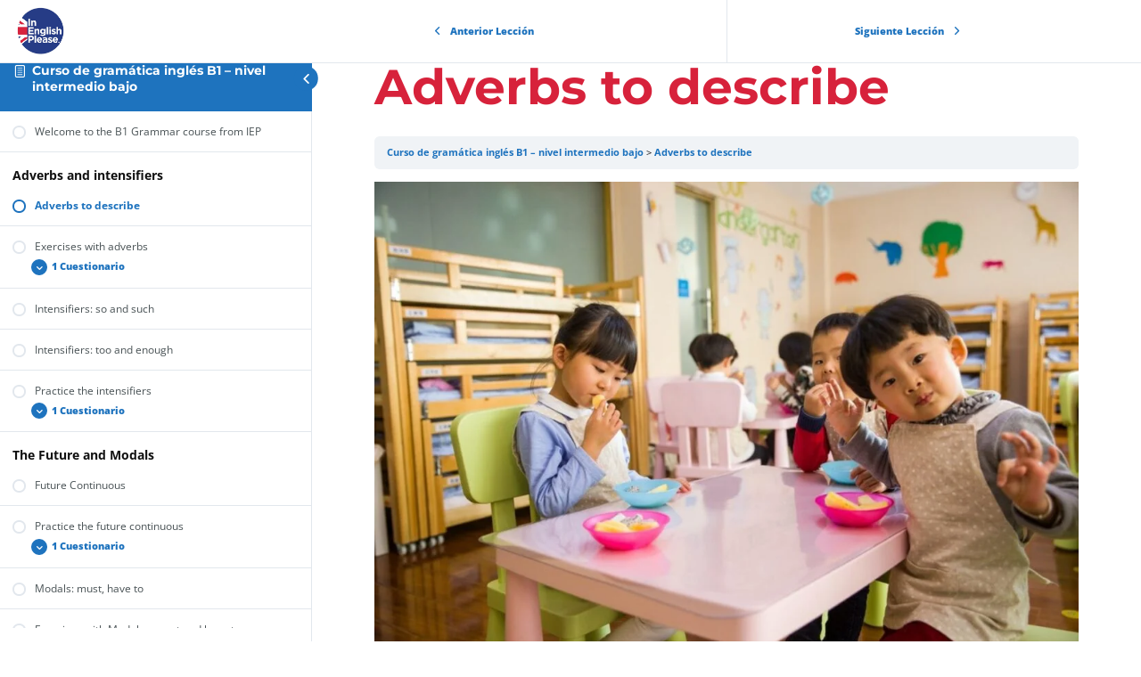

--- FILE ---
content_type: text/html; charset=UTF-8
request_url: https://www.inenglishplease.es/lessons/adverbs/
body_size: 60515
content:
<!DOCTYPE html>
<html lang="es" prefix="og: http://ogp.me/ns# fb: http://ogp.me/ns/fb#">
	<head>
		<meta charset="UTF-8">
		<meta name="viewport" content="width=device-width, initial-scale=1">
		<link rel="profile" href="http://gmpg.org/xfn/11">
		<script type="lazyJs" >var dbdlk_post_id=241391;</script><meta name='robots' content='index, follow, max-image-preview:large, max-snippet:-1, max-video-preview:-1' />
	<style>img:is([sizes="auto" i], [sizes^="auto," i]) { contain-intrinsic-size: 3000px 1500px }</style>
	
	<!-- This site is optimized with the Yoast SEO plugin v26.3 - https://yoast.com/wordpress/plugins/seo/ -->
	<title>Adverbs to describe - In English Please</title>
	<link rel="canonical" href="https://www.inenglishplease.es/lessons/adverbs/" />
	<meta property="og:locale" content="es_ES" />
	<meta property="og:type" content="article" />
	<meta property="og:title" content="Adverbs to describe - In English Please" />
	<meta property="og:description" content="Curso de gramática inglés B1 &#8211; nivel intermedio bajo Adverbs to describe How to use an adverb to describe? I’m going to teach you an easy way to describe how we do things with adverbs. It’s very easy! So, how we do things. Look at these examples: He walks. How? He walks slowly.He shouts. How? [&hellip;]" />
	<meta property="og:url" content="https://www.inenglishplease.es/lessons/adverbs/" />
	<meta property="og:site_name" content="In English Please" />
	<meta property="article:publisher" content="https://www.facebook.com/inenglishplease.madrid/" />
	<meta property="article:modified_time" content="2023-06-02T16:32:49+00:00" />
	<meta property="og:image" content="https://www.inenglishplease.es/wp-content/uploads/2022/10/pexels-naomi-shi-1001914-1-min-1024x683.jpg" />
	<meta name="twitter:card" content="summary_large_image" />
	<meta name="twitter:site" content="@In3nglishPlease" />
	<meta name="twitter:label1" content="Tiempo de lectura" />
	<meta name="twitter:data1" content="2 minutos" />
	<script type="application/ld+json" class="yoast-schema-graph">{"@context":"https://schema.org","@graph":[{"@type":"WebPage","@id":"https://www.inenglishplease.es/lessons/adverbs/","url":"https://www.inenglishplease.es/lessons/adverbs/","name":"Adverbs to describe - In English Please","isPartOf":{"@id":"https://www.inenglishplease.es/#website"},"primaryImageOfPage":{"@id":"https://www.inenglishplease.es/lessons/adverbs/#primaryimage"},"image":{"@id":"https://www.inenglishplease.es/lessons/adverbs/#primaryimage"},"thumbnailUrl":"https://www.inenglishplease.es/wp-content/uploads/2022/10/pexels-naomi-shi-1001914-1-min-1024x683.jpg","datePublished":"2022-10-10T14:15:50+00:00","dateModified":"2023-06-02T16:32:49+00:00","breadcrumb":{"@id":"https://www.inenglishplease.es/lessons/adverbs/#breadcrumb"},"inLanguage":"es","potentialAction":[{"@type":"ReadAction","target":["https://www.inenglishplease.es/lessons/adverbs/"]}]},{"@type":"ImageObject","inLanguage":"es","@id":"https://www.inenglishplease.es/lessons/adverbs/#primaryimage","url":"https://www.inenglishplease.es/wp-content/uploads/2022/10/pexels-naomi-shi-1001914-1-min-1024x683.jpg","contentUrl":"https://www.inenglishplease.es/wp-content/uploads/2022/10/pexels-naomi-shi-1001914-1-min-1024x683.jpg"},{"@type":"BreadcrumbList","@id":"https://www.inenglishplease.es/lessons/adverbs/#breadcrumb","itemListElement":[{"@type":"ListItem","position":1,"name":"Portada","item":"https://www.inenglishplease.es/"},{"@type":"ListItem","position":2,"name":"Adverbs to describe"}]},{"@type":"WebSite","@id":"https://www.inenglishplease.es/#website","url":"https://www.inenglishplease.es/","name":"In English Please","description":"Clases de inglés con profesores de calidad y cursos de inglés online","publisher":{"@id":"https://www.inenglishplease.es/#organization"},"potentialAction":[{"@type":"SearchAction","target":{"@type":"EntryPoint","urlTemplate":"https://www.inenglishplease.es/?s={search_term_string}"},"query-input":{"@type":"PropertyValueSpecification","valueRequired":true,"valueName":"search_term_string"}}],"inLanguage":"es"},{"@type":"Organization","@id":"https://www.inenglishplease.es/#organization","name":"In English Please","url":"https://www.inenglishplease.es/","logo":{"@type":"ImageObject","inLanguage":"es","@id":"https://www.inenglishplease.es/#/schema/logo/image/","url":"https://www.inenglishplease.es/wp-content/uploads/2020/08/IEP-edit-logo.png","contentUrl":"https://www.inenglishplease.es/wp-content/uploads/2020/08/IEP-edit-logo.png","width":2667,"height":2329,"caption":"In English Please"},"image":{"@id":"https://www.inenglishplease.es/#/schema/logo/image/"},"sameAs":["https://www.facebook.com/inenglishplease.madrid/","https://x.com/In3nglishPlease","http://www.youtube.com/c/InEnglishPlease-Madrid","https://www.linkedin.com/company/in-english-please"]}]}</script>
	<!-- / Yoast SEO plugin. -->


<link rel='dns-prefetch' href='//fonts.googleapis.com' />

<link rel="alternate" type="application/rss+xml" title="In English Please &raquo; Feed" href="https://www.inenglishplease.es/feed/" />
<link rel="alternate" type="application/rss+xml" title="In English Please &raquo; Feed de los comentarios" href="https://www.inenglishplease.es/comments/feed/" />
<meta content="Divi LMS for LearnDash v.1.2.0" name="generator"/><style id='wp-emoji-styles-inline-css' type='text/css'>

	img.wp-smiley, img.emoji {
		display: inline !important;
		border: none !important;
		box-shadow: none !important;
		height: 1em !important;
		width: 1em !important;
		margin: 0 0.07em !important;
		vertical-align: -0.1em !important;
		background: none !important;
		padding: 0 !important;
	}
</style>

<link rel="preload" href="https://www.inenglishplease.es/wp-content/themes/divi-lms-for-learndash/fonts/montserrat.woff2" as="font" type="font/woff2" crossorigin><link rel="preload" href="https://www.inenglishplease.es/wp-content/themes/divi-lms-for-learndash/fonts/nunito.woff2" as="font" type="font/woff2" crossorigin><link rel="preload" href="https://www.inenglishplease.es/wp-content/themes/divi-lms-for-learndash/fonts/work-sans.woff2" as="font" type="font/woff2" crossorigin><link rel="preload" href="https://www.inenglishplease.es/wp-content/themes/divi-lms-for-learndash/fonts/open-sans.woff2" as="font" type="font/woff2" crossorigin><link rel="preload" href="https://www.inenglishplease.es/wp-content/cache/w3-cache/css/795/wp-includes/css/dist/block-library/style.min.css" as="style" ><link rel="preload" href="https://www.inenglishplease.es/wp-content/cache/w3-cache/css/795/wp-content/plugins/divi-learndash-kit/style.css" as="style" ><link rel="preload" href="https://www.inenglishplease.es/wp-content/cache/w3-cache/css/795/wp-content/plugins/learndash-course-grid/templates/skins/grid/style.css" as="style" ><link rel="preload" href="https://www.inenglishplease.es/wp-content/cache/w3-cache/css/795/wp-content/plugins/learndash-course-grid/templates/skins/masonry/style.css" as="style" ><link rel="preload" href="https://www.inenglishplease.es/wp-content/cache/w3-cache/css/795/wp-content/plugins/learndash-course-grid/assets/css/style.css" as="style" ><link rel="preload" href="https://www.inenglishplease.es/wp-content/cache/w3-cache/css/795/wp-content/plugins/learndash-course-grid/templates/pagination/style.css" as="style" ><link rel="preload" href="https://www.inenglishplease.es/wp-content/cache/w3-cache/css/795/wp-content/plugins/learndash-course-grid/templates/filter/style.css" as="style" ><link rel="preload" href="https://www.inenglishplease.es/wp-content/cache/w3-cache/css/795/wp-content/plugins/learndash-course-grid/templates/cards/grid-1/style.css" as="style" ><link rel="preload" href="https://www.inenglishplease.es/wp-content/cache/w3-cache/css/795/wp-content/plugins/learndash-course-grid/templates/cards/grid-2/style.css" as="style" ><link rel="preload" href="https://www.inenglishplease.es/wp-content/cache/w3-cache/css/795/wp-content/plugins/learndash-course-grid/templates/cards/grid-3/style.css" as="style" ><link rel="preload" href="https://www.inenglishplease.es/wp-content/cache/w3-cache/css/795/wp-content/plugins/learndash-course-grid/templates/cards/list-1/style.css" as="style" ><link rel="preload" href="https://www.inenglishplease.es/wp-content/cache/w3-cache/css/795/wp-content/plugins/learndash-course-grid/templates/cards/list-2/style.css" as="style" ><link rel="preload" href="https://www.inenglishplease.es/wp-content/cache/w3-cache/css/795/wp-content/plugins/learndash-course-grid/templates/skins/legacy-v1/style.css" as="style" ><link rel="preload" href="https://www.inenglishplease.es/wp-content/cache/w3-cache/css/795/wp-content/plugins/gamipress/assets/css/gamipress.min.css" as="style" ><link rel="preload" href="https://www.inenglishplease.es/wp-content/cache/w3-cache/css/795/wp-content/plugins/woocommerce/assets/css/woocommerce-layout.css" as="style" ><link rel="preload" href="https://www.inenglishplease.es/wp-content/cache/w3-cache/css/795/wp-content/plugins/woocommerce/assets/css/woocommerce-smallscreen.css" as="style" ><link rel="preload" href="https://www.inenglishplease.es/wp-content/cache/w3-cache/css/795/wp-content/plugins/woocommerce/assets/css/woocommerce.css" as="style" ><link rel="preload" href="https://www.inenglishplease.es/wp-content/cache/w3-cache/css/795/wp-content/plugins/sfwd-lms/themes/legacy/templates/learndash_quiz_front.min.css" as="style" ><link rel="preload" href="https://www.inenglishplease.es/wp-content/cache/w3-cache/css/795/wp-content/plugins/sfwd-lms/src/assets/dist/css/styles.css" as="style" ><link rel="preload" href="https://www.inenglishplease.es/wp-content/cache/w3-cache/css/795/wp-content/plugins/sfwd-lms/assets/css/jquery.dropdown.min.css" as="style" ><link rel="preload" href="https://www.inenglishplease.es/wp-content/cache/w3-cache/css/795/wp-content/plugins/sfwd-lms/themes/legacy/templates/learndash_lesson_video.min.css" as="style" ><link rel="preload" href="https://www.inenglishplease.es/wp-content/cache/w3-cache/css/795/wp-content/plugins/complianz-gdpr-premium/assets/css/cookieblocker.min.css" as="style" ><link rel="preload" href="https://www.inenglishplease.es/wp-content/cache/w3-cache/css/795/wp-content/plugins/monarch/css/style.css" as="style" ><link rel="preload" href="https://www.inenglishplease.es/wp-content/cache/w3-cache/css/795/wp-content/plugins/woocommerce/assets/css/brands.css" as="style" ><link rel="preload" href="https://www.inenglishplease.es/wp-content/cache/w3-cache/css/795/wp-content/plugins/sfwd-lms/themes/ld30/assets/css/learndash.min.css" as="style" ><link rel="preload" href="https://www.inenglishplease.es/wp-content/cache/w3-cache/css/795/wp-content/plugins/wp-pagenavi/pagenavi-css.css" as="style" ><link rel="preload" href="https://www.inenglishplease.es/wp-content/cache/w3-cache/css/795/wp-content/plugins/mailchimp/assets/css/flick/flick.css" as="style" ><link rel="preload" href="https://www.inenglishplease.es/wp-content/cache/w3-cache/css/795/wp-content/plugins/mailchimp/assets/css/frontend.css" as="style" ><link rel="preload" href="https://www.inenglishplease.es/wp-content/cache/w3-cache/css/795/wp-content/themes/Divi/style-static.min.css" as="style" ><link rel="preload" href="https://www.inenglishplease.es/wp-content/cache/w3-cache/css/795/wp-content/themes/divi-lms-for-learndash/style.css" as="style" ><link rel="preload" href="https://www.inenglishplease.es/wp-content/cache/w3-cache/css/795/wp-content/plugins/woocommerce-gateway-stripe/build/upe-blocks.css" as="style" ><link rel="preload" href="https://www.inenglishplease.es/wp-content/cache/w3-cache/css/795/wp-content/plugins/woocommerce/assets/client/blocks/wc-blocks.css" as="style" ><script>var w3GoogleFont=[];</script><script>var w3elem = window.innerWidth<768?'touchstart':'click';var w3LazyloadByPx=200, blankImageWebpUrl = "http://www.inenglishplease.es/wp-content/uploads/blank.pngw3.webp", w3UploadPath="/wp-content", w3WebpPath="/wp-content/w3-webp", w3LazyloadJs = 1, w3JsIsExcluded = 0, w3Inp = 0,w3ExcludedJs=0;var w3pageshow="";!function(){var e=EventTarget.prototype.addEventListener;let t=[],n=[];function i(e){n.click.push(e.target)}function s(e,i){i>3||n[e].forEach((function(a){var r=0;if(t[e].forEach((function(e){o(e,a)&&(r=1)})),!window.w3Html.eventEcr.includes(a)&&!r&&void 0!==a.click)return window.w3Html.eventEcr.push(a),a.click();window.w3Html.eventEcr.includes(a)||r||void 0!==a.click||["HTML","BODY"].includes(a.parentNode.tagName)||(n[e]=[],n[e].push(a.parentNode),s(e,i++))}))}function o(e,t){return e==t||"string"==typeof t.tagName&&!["HTML","BODY"].includes(t.tagName)&&o(e,t.parentNode)}t.click=[],n.click=[],n.touchstart=[],window.w3Html=[],window.w3Html.eventEcr=[],window.w3Html.class="",window.w3Html["css-preloaded"]=0,window.w3Html["data-css"]=0,window.w3Html["data-css-loaded"]=0,"onpageshow"in window&&(window.onpageshow=function(e){w3pageshow=e}),EventTarget.prototype.addEventListener=function(n,i,s){["click","touchstart","keydown","keyup","input","blur","focus","pointerup","pointerdown"].includes(n)&&(-1==window.w3Html.class.indexOf("w3_start")&&["click","touchstart"].includes(n)&&t.click.push(this),w3Inp&&["keydown","keyup","input","blur","focus","pointerup","pointerdown"].includes(n)&&-1==i.toString().indexOf("preventDefault")&&-1==i.toString().indexOf("stopPropagation(")&&-1==i.toString().indexOf("event.dispatch.apply")&&("object"!=typeof s||"object"==typeof s&&"boolean"!=typeof s.passive)&&((s="object"==typeof s?s:[]).passive=!0)),w3Inp&&-1!=window.location.href.indexOf("?test-inp=")&&console.log("rocket",this,n,i,s),e.call(this,n,i,s)},document.querySelector("html").addEventListener("click",i,{passive:!0}),window.addEventListener("w3-load",(function(){return document.querySelector("html").removeEventListener("click",i),setTimeout((function(){s("click",0)}),100)}),{passive:!0})}();class w3LoadScripts{constructor(e){this.triggerEvents=e,this.eventOptions={passive:!0},this.userEventListener=this.triggerListener.bind(this),this.lazyTrigger,this.styleLoadFired,this.lazyScriptsLoadFired=0,this.scriptsLoadFired=0,this.excluded_js=w3ExcludedJs,this.w3LazyloadJs=w3LazyloadJs,this.w3_fonts="undefined"!=typeof w3GoogleFont?w3GoogleFont:[],this.w3Styles=[],this.w3Scripts={normal:[],async:[],defer:[],lazy:[]},this.allJQueries=[]}userEventsAdd(e){this.triggerEvents.forEach((t=>window.addEventListener(t,e.userEventListener,e.eventOptions)))}userEventsRemove(e){this.triggerEvents.forEach((t=>window.removeEventListener(t,e.userEventListener,e.eventOptions)))}async triggerListener(){return await this.repaintFrame(),setTimeout((function(e){e.userEventsRemove(e),e.lazyScriptsLoadFired=1,e.addHtmlClass("w3_user"),"loading"===document.readyState?(document.addEventListener("DOMContentLoaded",e.loadStyleResources.bind(e)),!e.scriptsLoadFire&&document.addEventListener("DOMContentLoaded",e.loadResources.bind(e))):(e.loadStyleResources(),!e.scriptsLoadFire&&e.loadResources())}),200,this)}async loadStyleResources(){this.styleLoadFired||(this.styleLoadFired=!0,this.registerStyles(),window.w3Html["data-css"]=this.w3Styles.length,this.preloadScripts(this.w3Styles),this.loadStylesPreloaded(),this.loadFonts(this.w3_fonts))}async loadStylesPreloaded(){setTimeout((function(e){1==window.w3Html["css-preloaded"]?e.loadStyles(e.w3Styles):e.loadStylesPreloaded()}),200,this)}async loadResources(){this.scriptsLoadFired||(this.scriptsLoadFired=!0,this.holdEventListeners(),this.exeDocumentWrite(),this.registerScripts(),this.addHtmlClass("w3_start"),"function"==typeof w3EventsOnStartJs&&w3EventsOnStartJs(),this.preloadScripts(this.w3Scripts.normal),this.preloadScripts(this.w3Scripts.defer),this.preloadScripts(this.w3Scripts.async),await this.loadScripts(this.w3Scripts.normal),await this.loadScripts(this.w3Scripts.defer),await this.loadScripts(this.w3Scripts.async),await this.executeDomcontentloaded(),await this.executeWindowLoad(),window.dispatchEvent(new Event("w3-scripts-loaded")),this.addHtmlClass("w3_js"),"function"==typeof w3EventsOnEndJs&&w3EventsOnEndJs(),this.lazyTrigger=setInterval(this.w3TriggerLazyScript,500,this))}async w3TriggerLazyScript(e){e.lazyScriptsLoadFired&&(await e.loadScripts(e.w3Scripts.lazy),e.addHtmlClass("jsload"),clearInterval(e.lazyTrigger))}addHtmlClass(e){document.getElementsByTagName("html")[0].classList.add(e),window.w3Html.class+=" "+e}registerScripts(){document.querySelectorAll("script[type=lazyJs]").forEach((e=>{e.hasAttribute("src")?e.hasAttribute("async")&&!1!==e.async?this.w3Scripts.async.push(e):e.hasAttribute("defer")&&!1!==e.defer||"module"===e.getAttribute("data-w3-type")?this.w3Scripts.defer.push(e):this.w3Scripts.normal.push(e):this.w3Scripts.normal.push(e)})),document.querySelectorAll("script[type=lazyExJs]").forEach((e=>{this.w3Scripts.lazy.push(e)}))}registerStyles(){document.querySelectorAll("link[data-href]").forEach((e=>{this.w3Styles.push(e)}))}async executeScript(e){return new Promise(((t,n)=>{const i=document.createElement("script");[...e.attributes].forEach((e=>{let t=e.nodeName;"type"!==t&&("data-w3-type"===t&&(t="type"),i.setAttribute(t,e.nodeValue))})),e.hasAttribute("src")?(i.onload=()=>{t()},i.onerror=()=>{t()}):(i.text=e.text,t()),null!==e.parentNode&&e.parentNode.replaceChild(i,e)}))}async executeStyles(e){return function(e){e.href=e.getAttribute("data-href"),e.removeAttribute("data-href"),e.rel="stylesheet"}(e)}async loadScripts(e){const t=e.shift();return t?(await this.executeScript(t),this.loadScripts(e)):Promise.resolve()}async loadStyles(e){const t=e.shift();return t?(this.executeStyles(t),this.loadStyles(e)):"loaded"}async loadFonts(e){var t=document.createDocumentFragment();e.forEach((e=>{const n=document.createElement("link");n.href=e,n.rel="stylesheet",t.appendChild(n)})),document.head.appendChild(t)}preloadScripts(e){var t=document.createDocumentFragment(),n=0,i=this;[...e].forEach((s=>{const o=s.getAttribute("src"),a=s.getAttribute("data-href"),r=s.getAttribute("data-w3-type");if(o){const e=document.createElement("link");e.href=o,e.rel="module"==r?"modulepreload":"preload",e.as="script",t.appendChild(e)}else if(a){const s=document.createElement("link");s.href=a,s.rel="preload",s.as="style",n++,e.length==n&&(s.dataset.last=1),t.appendChild(s),s.onload=function(){fetch(this.href,{mode:"no-cors"}).then((e=>e.blob())).then((e=>{i.updateCssLoader()})).catch((e=>{i.updateCssLoader()}))},s.onerror=function(){i.updateCssLoader()}}})),document.head.appendChild(t)}updateCssLoader(){window.w3Html["data-css-loaded"]=window.w3Html["data-css-loaded"]+1,window.w3Html["data-css"]==window.w3Html["data-css-loaded"]&&(window.w3Html["css-preloaded"]=1)}holdEventListeners(){let e={};function t(t,n){!function(t){function n(n){return e[t].eventsToRewrite.indexOf(n)>=0?"w3-"+n:n}e[t]||(e[t]={originalFunctions:{add:t.addEventListener,remove:t.removeEventListener},eventsToRewrite:[]},t.addEventListener=function(){arguments[0]=n(arguments[0]),e[t].originalFunctions.add.apply(t,arguments)},t.removeEventListener=function(){arguments[0]=n(arguments[0]),e[t].originalFunctions.remove.apply(t,arguments)})}(t),e[t].eventsToRewrite.push(n)}function n(e,t){let n=e[t];Object.defineProperty(e,t,{get:()=>n||function(){},set(i){e["w3"+t]=n=i}})}t(document,"DOMContentLoaded"),t(window,"DOMContentLoaded"),t(window,"load"),t(window,"pageshow"),t(document,"readystatechange"),n(document,"onreadystatechange"),n(window,"onload"),n(window,"onpageshow")}bindFunc(e,t,n){if(-1==window.w3Html.class.indexOf("w3_js"))return setTimeout((function(e,t,n,i){e.bindFunc(t,n,i)}),50,this,e,t,n);e.bind(t)(n)}holdJquery(e){let t=window.jQuery;Object.defineProperty(window,"jQuery",{get:()=>t,set(n){if(n&&n.fn&&!e.allJQueries.includes(n)){n.fn.ready=n.fn.init.prototype.ready=function(t){if(void 0!==t)return e.scriptsLoadFired?e.domReadyFired?e.bindFunc(t,document,n):document.addEventListener("w3-DOMContentLoaded",(()=>e.bindFunc(t,document,n))):document.addEventListener("DOMContentLoaded",(()=>t.bind(document)(n))),n(document)};const t=n.fn.on;n.fn.on=n.fn.init.prototype.on=function(){if("ready"==arguments[0]||"w3-DOMContentLoad"==arguments[0]){if(this[0]!==document)return t.apply(this,arguments),this;if("string"!=typeof arguments[1])return e.bindFunc(arguments[1],document,n)}if(this[0]===window){function i(e){return e.split(" ").map((e=>"load"===e||0===e.indexOf("load")?"w3-jquery-load":e)).join(" ")}"string"==typeof arguments[0]||arguments[0]instanceof String?arguments[0]=i(arguments[0]):"object"==typeof arguments[0]&&Object.keys(arguments[0]).forEach((e=>{Object.assign(arguments[0],{[i(e)]:arguments[0][e]})[e]}))}return t.apply(this,arguments),this},e.allJQueries.push(n)}t=n}})}async executeDomcontentloaded(){this.domReadyFired=!0,document.w3readyState=document.readyState,await this.repaintFrame(),document.dispatchEvent(new Event("w3-DOMContentLoaded")),await this.repaintFrame(),window.dispatchEvent(new Event("w3-DOMContentLoaded")),await this.repaintFrame(),document.dispatchEvent(new Event("w3-readystatechange")),await this.repaintFrame(),document.w3onreadystatechange&&document.w3onreadystatechange()}async executeWindowLoad(){if(-1==window.w3Html.class.indexOf("w3_js"))return setTimeout((function(e){e.executeWindowLoad()}),10,this);await this.repaintFrame(),setTimeout((function(){window.dispatchEvent(new Event("w3-load"))}),100),await this.repaintFrame(),window.w3onload&&window.w3onload(),await this.repaintFrame(),this.allJQueries.forEach((e=>e(window).trigger("w3-jquery-load"))),window.dispatchEvent(new Event("w3-pageshow")),await this.repaintFrame(),window.w3onpageshow&&window.w3onpageshow(w3pageshow)}exeDocumentWrite(){const e=new Map;document.write=document.writeln=function(t){const n=document.currentScript,i=document.createRange(),s=n.parentElement;let o=e.get(n);void 0===o&&(o=n.nextSibling,e.set(n,o));const a=document.createDocumentFragment();i.setStart(a,0),a.appendChild(i.createContextualFragment(t)),s.insertBefore(a,o)}}async repaintFrame(){return new Promise((e=>requestAnimationFrame(e)))}static execute(){const e=new w3LoadScripts(["keydown","mousemove","touchmove","touchstart","touchend","wheel"]);e.userEventsAdd(e),document.w3readyState="loading",e.holdJquery(e),(!e.w3LazyloadJs||window.scrollY>50||"complete"==document.readyState||"interactive"==document.readyState)&&e.triggerListener();const t=setInterval((function(e){null!=document.body&&(document.body.getBoundingClientRect().top<-30&&e.triggerListener(),clearInterval(t))}),500,e)}}w3LoadScripts.execute();</script><link data-css="1" href="https://www.inenglishplease.es/wp-content/cache/w3-cache/css/795/wp-includes/css/dist/block-library/style.min.css" rel='stylesheet' id='wp-block-library-css' media='all'>
<style id='wp-block-library-theme-inline-css' type='text/css'>
.wp-block-audio :where(figcaption){color:#555;font-size:13px;text-align:center}.is-dark-theme .wp-block-audio :where(figcaption){color:#ffffffa6}.wp-block-audio{margin:0 0 1em}.wp-block-code{border:1px solid #ccc;border-radius:4px;font-family:Menlo,Consolas,monaco,monospace;padding:.8em 1em}.wp-block-embed :where(figcaption){color:#555;font-size:13px;text-align:center}.is-dark-theme .wp-block-embed :where(figcaption){color:#ffffffa6}.wp-block-embed{margin:0 0 1em}.blocks-gallery-caption{color:#555;font-size:13px;text-align:center}.is-dark-theme .blocks-gallery-caption{color:#ffffffa6}:root :where(.wp-block-image figcaption){color:#555;font-size:13px;text-align:center}.is-dark-theme :root :where(.wp-block-image figcaption){color:#ffffffa6}.wp-block-image{margin:0 0 1em}.wp-block-pullquote{border-bottom:4px solid;border-top:4px solid;color:currentColor;margin-bottom:1.75em}.wp-block-pullquote cite,.wp-block-pullquote footer,.wp-block-pullquote__citation{color:currentColor;font-size:.8125em;font-style:normal;text-transform:uppercase}.wp-block-quote{border-left:.25em solid;margin:0 0 1.75em;padding-left:1em}.wp-block-quote cite,.wp-block-quote footer{color:currentColor;font-size:.8125em;font-style:normal;position:relative}.wp-block-quote:where(.has-text-align-right){border-left:none;border-right:.25em solid;padding-left:0;padding-right:1em}.wp-block-quote:where(.has-text-align-center){border:none;padding-left:0}.wp-block-quote.is-large,.wp-block-quote.is-style-large,.wp-block-quote:where(.is-style-plain){border:none}.wp-block-search .wp-block-search__label{font-weight:700}.wp-block-search__button{border:1px solid #ccc;padding:.375em .625em}:where(.wp-block-group.has-background){padding:1.25em 2.375em}.wp-block-separator.has-css-opacity{opacity:.4}.wp-block-separator{border:none;border-bottom:2px solid;margin-left:auto;margin-right:auto}.wp-block-separator.has-alpha-channel-opacity{opacity:1}.wp-block-separator:not(.is-style-wide):not(.is-style-dots){width:100px}.wp-block-separator.has-background:not(.is-style-dots){border-bottom:none;height:1px}.wp-block-separator.has-background:not(.is-style-wide):not(.is-style-dots){height:2px}.wp-block-table{margin:0 0 1em}.wp-block-table td,.wp-block-table th{word-break:normal}.wp-block-table :where(figcaption){color:#555;font-size:13px;text-align:center}.is-dark-theme .wp-block-table :where(figcaption){color:#ffffffa6}.wp-block-video :where(figcaption){color:#555;font-size:13px;text-align:center}.is-dark-theme .wp-block-video :where(figcaption){color:#ffffffa6}.wp-block-video{margin:0 0 1em}:root :where(.wp-block-template-part.has-background){margin-bottom:0;margin-top:0;padding:1.25em 2.375em}
</style>
<style id='global-styles-inline-css' type='text/css'>
:root{--wp--preset--aspect-ratio--square: 1;--wp--preset--aspect-ratio--4-3: 4/3;--wp--preset--aspect-ratio--3-4: 3/4;--wp--preset--aspect-ratio--3-2: 3/2;--wp--preset--aspect-ratio--2-3: 2/3;--wp--preset--aspect-ratio--16-9: 16/9;--wp--preset--aspect-ratio--9-16: 9/16;--wp--preset--color--black: #000000;--wp--preset--color--cyan-bluish-gray: #abb8c3;--wp--preset--color--white: #ffffff;--wp--preset--color--pale-pink: #f78da7;--wp--preset--color--vivid-red: #cf2e2e;--wp--preset--color--luminous-vivid-orange: #ff6900;--wp--preset--color--luminous-vivid-amber: #fcb900;--wp--preset--color--light-green-cyan: #7bdcb5;--wp--preset--color--vivid-green-cyan: #00d084;--wp--preset--color--pale-cyan-blue: #8ed1fc;--wp--preset--color--vivid-cyan-blue: #0693e3;--wp--preset--color--vivid-purple: #9b51e0;--wp--preset--gradient--vivid-cyan-blue-to-vivid-purple: linear-gradient(135deg,rgba(6,147,227,1) 0%,rgb(155,81,224) 100%);--wp--preset--gradient--light-green-cyan-to-vivid-green-cyan: linear-gradient(135deg,rgb(122,220,180) 0%,rgb(0,208,130) 100%);--wp--preset--gradient--luminous-vivid-amber-to-luminous-vivid-orange: linear-gradient(135deg,rgba(252,185,0,1) 0%,rgba(255,105,0,1) 100%);--wp--preset--gradient--luminous-vivid-orange-to-vivid-red: linear-gradient(135deg,rgba(255,105,0,1) 0%,rgb(207,46,46) 100%);--wp--preset--gradient--very-light-gray-to-cyan-bluish-gray: linear-gradient(135deg,rgb(238,238,238) 0%,rgb(169,184,195) 100%);--wp--preset--gradient--cool-to-warm-spectrum: linear-gradient(135deg,rgb(74,234,220) 0%,rgb(151,120,209) 20%,rgb(207,42,186) 40%,rgb(238,44,130) 60%,rgb(251,105,98) 80%,rgb(254,248,76) 100%);--wp--preset--gradient--blush-light-purple: linear-gradient(135deg,rgb(255,206,236) 0%,rgb(152,150,240) 100%);--wp--preset--gradient--blush-bordeaux: linear-gradient(135deg,rgb(254,205,165) 0%,rgb(254,45,45) 50%,rgb(107,0,62) 100%);--wp--preset--gradient--luminous-dusk: linear-gradient(135deg,rgb(255,203,112) 0%,rgb(199,81,192) 50%,rgb(65,88,208) 100%);--wp--preset--gradient--pale-ocean: linear-gradient(135deg,rgb(255,245,203) 0%,rgb(182,227,212) 50%,rgb(51,167,181) 100%);--wp--preset--gradient--electric-grass: linear-gradient(135deg,rgb(202,248,128) 0%,rgb(113,206,126) 100%);--wp--preset--gradient--midnight: linear-gradient(135deg,rgb(2,3,129) 0%,rgb(40,116,252) 100%);--wp--preset--font-size--small: 13px;--wp--preset--font-size--medium: 20px;--wp--preset--font-size--large: 36px;--wp--preset--font-size--x-large: 42px;--wp--preset--spacing--20: 0.44rem;--wp--preset--spacing--30: 0.67rem;--wp--preset--spacing--40: 1rem;--wp--preset--spacing--50: 1.5rem;--wp--preset--spacing--60: 2.25rem;--wp--preset--spacing--70: 3.38rem;--wp--preset--spacing--80: 5.06rem;--wp--preset--shadow--natural: 6px 6px 9px rgba(0, 0, 0, 0.2);--wp--preset--shadow--deep: 12px 12px 50px rgba(0, 0, 0, 0.4);--wp--preset--shadow--sharp: 6px 6px 0px rgba(0, 0, 0, 0.2);--wp--preset--shadow--outlined: 6px 6px 0px -3px rgba(255, 255, 255, 1), 6px 6px rgba(0, 0, 0, 1);--wp--preset--shadow--crisp: 6px 6px 0px rgba(0, 0, 0, 1);}:root { --wp--style--global--content-size: 823px;--wp--style--global--wide-size: 1080px; }:where(body) { margin: 0; }.wp-site-blocks > .alignleft { float: left; margin-right: 2em; }.wp-site-blocks > .alignright { float: right; margin-left: 2em; }.wp-site-blocks > .aligncenter { justify-content: center; margin-left: auto; margin-right: auto; }:where(.is-layout-flex){gap: 0.5em;}:where(.is-layout-grid){gap: 0.5em;}.is-layout-flow > .alignleft{float: left;margin-inline-start: 0;margin-inline-end: 2em;}.is-layout-flow > .alignright{float: right;margin-inline-start: 2em;margin-inline-end: 0;}.is-layout-flow > .aligncenter{margin-left: auto !important;margin-right: auto !important;}.is-layout-constrained > .alignleft{float: left;margin-inline-start: 0;margin-inline-end: 2em;}.is-layout-constrained > .alignright{float: right;margin-inline-start: 2em;margin-inline-end: 0;}.is-layout-constrained > .aligncenter{margin-left: auto !important;margin-right: auto !important;}.is-layout-constrained > :where(:not(.alignleft):not(.alignright):not(.alignfull)){max-width: var(--wp--style--global--content-size);margin-left: auto !important;margin-right: auto !important;}.is-layout-constrained > .alignwide{max-width: var(--wp--style--global--wide-size);}body .is-layout-flex{display: flex;}.is-layout-flex{flex-wrap: wrap;align-items: center;}.is-layout-flex > :is(*, div){margin: 0;}body .is-layout-grid{display: grid;}.is-layout-grid > :is(*, div){margin: 0;}body{padding-top: 0px;padding-right: 0px;padding-bottom: 0px;padding-left: 0px;}:root :where(.wp-element-button, .wp-block-button__link){background-color: #32373c;border-width: 0;color: #fff;font-family: inherit;font-size: inherit;line-height: inherit;padding: calc(0.667em + 2px) calc(1.333em + 2px);text-decoration: none;}.has-black-color{color: var(--wp--preset--color--black) !important;}.has-cyan-bluish-gray-color{color: var(--wp--preset--color--cyan-bluish-gray) !important;}.has-white-color{color: var(--wp--preset--color--white) !important;}.has-pale-pink-color{color: var(--wp--preset--color--pale-pink) !important;}.has-vivid-red-color{color: var(--wp--preset--color--vivid-red) !important;}.has-luminous-vivid-orange-color{color: var(--wp--preset--color--luminous-vivid-orange) !important;}.has-luminous-vivid-amber-color{color: var(--wp--preset--color--luminous-vivid-amber) !important;}.has-light-green-cyan-color{color: var(--wp--preset--color--light-green-cyan) !important;}.has-vivid-green-cyan-color{color: var(--wp--preset--color--vivid-green-cyan) !important;}.has-pale-cyan-blue-color{color: var(--wp--preset--color--pale-cyan-blue) !important;}.has-vivid-cyan-blue-color{color: var(--wp--preset--color--vivid-cyan-blue) !important;}.has-vivid-purple-color{color: var(--wp--preset--color--vivid-purple) !important;}.has-black-background-color{background-color: var(--wp--preset--color--black) !important;}.has-cyan-bluish-gray-background-color{background-color: var(--wp--preset--color--cyan-bluish-gray) !important;}.has-white-background-color{background-color: var(--wp--preset--color--white) !important;}.has-pale-pink-background-color{background-color: var(--wp--preset--color--pale-pink) !important;}.has-vivid-red-background-color{background-color: var(--wp--preset--color--vivid-red) !important;}.has-luminous-vivid-orange-background-color{background-color: var(--wp--preset--color--luminous-vivid-orange) !important;}.has-luminous-vivid-amber-background-color{background-color: var(--wp--preset--color--luminous-vivid-amber) !important;}.has-light-green-cyan-background-color{background-color: var(--wp--preset--color--light-green-cyan) !important;}.has-vivid-green-cyan-background-color{background-color: var(--wp--preset--color--vivid-green-cyan) !important;}.has-pale-cyan-blue-background-color{background-color: var(--wp--preset--color--pale-cyan-blue) !important;}.has-vivid-cyan-blue-background-color{background-color: var(--wp--preset--color--vivid-cyan-blue) !important;}.has-vivid-purple-background-color{background-color: var(--wp--preset--color--vivid-purple) !important;}.has-black-border-color{border-color: var(--wp--preset--color--black) !important;}.has-cyan-bluish-gray-border-color{border-color: var(--wp--preset--color--cyan-bluish-gray) !important;}.has-white-border-color{border-color: var(--wp--preset--color--white) !important;}.has-pale-pink-border-color{border-color: var(--wp--preset--color--pale-pink) !important;}.has-vivid-red-border-color{border-color: var(--wp--preset--color--vivid-red) !important;}.has-luminous-vivid-orange-border-color{border-color: var(--wp--preset--color--luminous-vivid-orange) !important;}.has-luminous-vivid-amber-border-color{border-color: var(--wp--preset--color--luminous-vivid-amber) !important;}.has-light-green-cyan-border-color{border-color: var(--wp--preset--color--light-green-cyan) !important;}.has-vivid-green-cyan-border-color{border-color: var(--wp--preset--color--vivid-green-cyan) !important;}.has-pale-cyan-blue-border-color{border-color: var(--wp--preset--color--pale-cyan-blue) !important;}.has-vivid-cyan-blue-border-color{border-color: var(--wp--preset--color--vivid-cyan-blue) !important;}.has-vivid-purple-border-color{border-color: var(--wp--preset--color--vivid-purple) !important;}.has-vivid-cyan-blue-to-vivid-purple-gradient-background{background: var(--wp--preset--gradient--vivid-cyan-blue-to-vivid-purple) !important;}.has-light-green-cyan-to-vivid-green-cyan-gradient-background{background: var(--wp--preset--gradient--light-green-cyan-to-vivid-green-cyan) !important;}.has-luminous-vivid-amber-to-luminous-vivid-orange-gradient-background{background: var(--wp--preset--gradient--luminous-vivid-amber-to-luminous-vivid-orange) !important;}.has-luminous-vivid-orange-to-vivid-red-gradient-background{background: var(--wp--preset--gradient--luminous-vivid-orange-to-vivid-red) !important;}.has-very-light-gray-to-cyan-bluish-gray-gradient-background{background: var(--wp--preset--gradient--very-light-gray-to-cyan-bluish-gray) !important;}.has-cool-to-warm-spectrum-gradient-background{background: var(--wp--preset--gradient--cool-to-warm-spectrum) !important;}.has-blush-light-purple-gradient-background{background: var(--wp--preset--gradient--blush-light-purple) !important;}.has-blush-bordeaux-gradient-background{background: var(--wp--preset--gradient--blush-bordeaux) !important;}.has-luminous-dusk-gradient-background{background: var(--wp--preset--gradient--luminous-dusk) !important;}.has-pale-ocean-gradient-background{background: var(--wp--preset--gradient--pale-ocean) !important;}.has-electric-grass-gradient-background{background: var(--wp--preset--gradient--electric-grass) !important;}.has-midnight-gradient-background{background: var(--wp--preset--gradient--midnight) !important;}.has-small-font-size{font-size: var(--wp--preset--font-size--small) !important;}.has-medium-font-size{font-size: var(--wp--preset--font-size--medium) !important;}.has-large-font-size{font-size: var(--wp--preset--font-size--large) !important;}.has-x-large-font-size{font-size: var(--wp--preset--font-size--x-large) !important;}
:where(.wp-block-post-template.is-layout-flex){gap: 1.25em;}:where(.wp-block-post-template.is-layout-grid){gap: 1.25em;}
:where(.wp-block-columns.is-layout-flex){gap: 2em;}:where(.wp-block-columns.is-layout-grid){gap: 2em;}
:root :where(.wp-block-pullquote){font-size: 1.5em;line-height: 1.6;}
</style>
<link data-css="1" href="https://www.inenglishplease.es/wp-content/cache/w3-cache/css/795/wp-content/plugins/divi-learndash-kit/style.css" rel='stylesheet' id='divi-learndash-kit-css' media='all'>
<link data-css="1" href="https://www.inenglishplease.es/wp-content/cache/w3-cache/css/795/wp-content/plugins/learndash-course-grid/templates/skins/grid/style.css" rel='stylesheet' id='learndash-course-grid-skin-grid-css' media='all'>
<link data-css="1" href="https://www.inenglishplease.es/wp-content/cache/w3-cache/css/795/wp-content/plugins/learndash-course-grid/templates/skins/masonry/style.css" rel='stylesheet' id='learndash-course-grid-skin-masonry-css' media='all'>

<link data-css="1" href="https://www.inenglishplease.es/wp-content/cache/w3-cache/css/795/wp-content/plugins/learndash-course-grid/assets/css/style.css" rel='stylesheet' id='learndash-course-grid-css' media='all'>
<link data-css="1" href="https://www.inenglishplease.es/wp-content/cache/w3-cache/css/795/wp-content/plugins/learndash-course-grid/templates/pagination/style.css" rel='stylesheet' id='learndash-course-grid-pagination-css' media='all'>
<link rel='stylesheet' id='dashicons-css' data-href='https://www.inenglishplease.es/wp-includes/css/dashicons.min.css' type='text/css' media='all' />
<link data-css="1" href="https://www.inenglishplease.es/wp-content/cache/w3-cache/css/795/wp-content/plugins/learndash-course-grid/templates/filter/style.css" rel='stylesheet' id='learndash-course-grid-filter-css' media='all'>
<link data-css="1" href="https://www.inenglishplease.es/wp-content/cache/w3-cache/css/795/wp-content/plugins/learndash-course-grid/templates/cards/grid-1/style.css" rel='stylesheet' id='learndash-course-grid-card-grid-1-css' media='all'>
<link data-css="1" href="https://www.inenglishplease.es/wp-content/cache/w3-cache/css/795/wp-content/plugins/learndash-course-grid/templates/cards/grid-2/style.css" rel='stylesheet' id='learndash-course-grid-card-grid-2-css' media='all'>
<link data-css="1" href="https://www.inenglishplease.es/wp-content/cache/w3-cache/css/795/wp-content/plugins/learndash-course-grid/templates/cards/grid-3/style.css" rel='stylesheet' id='learndash-course-grid-card-grid-3-css' media='all'>
<link data-css="1" href="https://www.inenglishplease.es/wp-content/cache/w3-cache/css/795/wp-content/plugins/learndash-course-grid/templates/cards/list-1/style.css" rel='stylesheet' id='learndash-course-grid-card-list-1-css' media='all'>
<link data-css="1" href="https://www.inenglishplease.es/wp-content/cache/w3-cache/css/795/wp-content/plugins/learndash-course-grid/templates/cards/list-2/style.css" rel='stylesheet' id='learndash-course-grid-card-list-2-css' media='all'>
<link data-css="1" href="https://www.inenglishplease.es/wp-content/cache/w3-cache/css/795/wp-content/plugins/learndash-course-grid/templates/skins/legacy-v1/style.css" rel='stylesheet' id='learndash-course-grid-skin-legacy-v1-css' media='all'>
<link data-css="1" href="https://www.inenglishplease.es/wp-content/cache/w3-cache/css/795/wp-content/plugins/gamipress/assets/css/gamipress.min.css" rel='stylesheet' id='gamipress-css-css' media='all'>
<link data-css="1" href="https://www.inenglishplease.es/wp-content/cache/w3-cache/css/795/wp-content/plugins/woocommerce/assets/css/woocommerce-layout.css" rel='stylesheet' id='woocommerce-layout-css' media='all'>
<link data-css="1" href="https://www.inenglishplease.es/wp-content/cache/w3-cache/css/795/wp-content/plugins/woocommerce/assets/css/woocommerce-smallscreen.css" rel='stylesheet' id='woocommerce-smallscreen-css' media='only screen and (max-width: 768px)'>
<link data-css="1" href="https://www.inenglishplease.es/wp-content/cache/w3-cache/css/795/wp-content/plugins/woocommerce/assets/css/woocommerce.css" rel='stylesheet' id='woocommerce-general-css' media='all'>
<style id='woocommerce-inline-inline-css' type='text/css'>
.woocommerce form .form-row .required { visibility: visible; }
</style>
<link data-css="1" href="https://www.inenglishplease.es/wp-content/cache/w3-cache/css/795/wp-content/plugins/sfwd-lms/themes/legacy/templates/learndash_quiz_front.min.css" rel='stylesheet' id='learndash_quiz_front_css-css' media='all'>
<link data-css="1" href="https://www.inenglishplease.es/wp-content/cache/w3-cache/css/795/wp-content/plugins/sfwd-lms/src/assets/dist/css/styles.css" rel='stylesheet' id='learndash-css' media='all'>
<link data-css="1" href="https://www.inenglishplease.es/wp-content/cache/w3-cache/css/795/wp-content/plugins/sfwd-lms/assets/css/jquery.dropdown.min.css" rel='stylesheet' id='jquery-dropdown-css-css' media='all'>
<link data-css="1" href="https://www.inenglishplease.es/wp-content/cache/w3-cache/css/795/wp-content/plugins/sfwd-lms/themes/legacy/templates/learndash_lesson_video.min.css" rel='stylesheet' id='learndash_lesson_video-css' media='all'>
<link data-css="1" href="https://www.inenglishplease.es/wp-content/cache/w3-cache/css/795/wp-content/plugins/complianz-gdpr-premium/assets/css/cookieblocker.min.css" rel='stylesheet' id='cmplz-general-css' media='all'>
<link data-css="1" href="https://www.inenglishplease.es/wp-content/cache/w3-cache/css/795/wp-content/plugins/monarch/css/style.css" rel='stylesheet' id='et_monarch-css-css' media='all'>
<link data-service="google-fonts" data-category="marketing" rel='stylesheet' id='et-gf-open-sans-css' data-href='https://fonts.googleapis.com/css?family=Open+Sans%3A400%2C700' type='text/css' media='all' />
<link data-css="1" href="https://www.inenglishplease.es/wp-content/cache/w3-cache/css/795/wp-content/plugins/woocommerce-gateway-paypal-express-checkout/assets/css/wc-gateway-ppec-frontend.css" rel='stylesheet' id='wc-gateway-ppec-frontend-css' media='all'>
<link data-css="1" href="https://www.inenglishplease.es/wp-content/cache/w3-cache/css/795/wp-content/plugins/woocommerce/assets/css/brands.css" rel='stylesheet' id='brands-styles-css' media='all'>
<link data-css="1" href="https://www.inenglishplease.es/wp-content/cache/w3-cache/css/795/wp-content/plugins/sfwd-lms/themes/ld30/assets/css/learndash.min.css" rel='stylesheet' id='learndash-front-css' media='all'>
<style id='learndash-front-inline-css' type='text/css'>
		.learndash-wrapper .ld-item-list .ld-item-list-item.ld-is-next,
		.learndash-wrapper .wpProQuiz_content .wpProQuiz_questionListItem label:focus-within {
			border-color: #1e73be;
		}

		/*
		.learndash-wrapper a:not(.ld-button):not(#quiz_continue_link):not(.ld-focus-menu-link):not(.btn-blue):not(#quiz_continue_link):not(.ld-js-register-account):not(#ld-focus-mode-course-heading):not(#btn-join):not(.ld-item-name):not(.ld-table-list-item-preview):not(.ld-lesson-item-preview-heading),
		 */

		.learndash-wrapper .ld-breadcrumbs a,
		.learndash-wrapper .ld-lesson-item.ld-is-current-lesson .ld-lesson-item-preview-heading,
		.learndash-wrapper .ld-lesson-item.ld-is-current-lesson .ld-lesson-title,
		.learndash-wrapper .ld-primary-color-hover:hover,
		.learndash-wrapper .ld-primary-color,
		.learndash-wrapper .ld-primary-color-hover:hover,
		.learndash-wrapper .ld-primary-color,
		.learndash-wrapper .ld-tabs .ld-tabs-navigation .ld-tab.ld-active,
		.learndash-wrapper .ld-button.ld-button-transparent,
		.learndash-wrapper .ld-button.ld-button-reverse,
		.learndash-wrapper .ld-icon-certificate,
		.learndash-wrapper .ld-login-modal .ld-login-modal-login .ld-modal-heading,
		#wpProQuiz_user_content a,
		.learndash-wrapper .ld-item-list .ld-item-list-item a.ld-item-name:hover,
		.learndash-wrapper .ld-focus-comments__heading-actions .ld-expand-button,
		.learndash-wrapper .ld-focus-comments__heading a,
		.learndash-wrapper .ld-focus-comments .comment-respond a,
		.learndash-wrapper .ld-focus-comment .ld-comment-reply a.comment-reply-link:hover,
		.learndash-wrapper .ld-expand-button.ld-button-alternate {
			color: #1e73be !important;
		}

		.learndash-wrapper .ld-focus-comment.bypostauthor>.ld-comment-wrapper,
		.learndash-wrapper .ld-focus-comment.role-group_leader>.ld-comment-wrapper,
		.learndash-wrapper .ld-focus-comment.role-administrator>.ld-comment-wrapper {
			background-color:rgba(30, 115, 190, 0.03) !important;
		}


		.learndash-wrapper .ld-primary-background,
		.learndash-wrapper .ld-tabs .ld-tabs-navigation .ld-tab.ld-active:after {
			background: #1e73be !important;
		}



		.learndash-wrapper .ld-course-navigation .ld-lesson-item.ld-is-current-lesson .ld-status-incomplete,
		.learndash-wrapper .ld-focus-comment.bypostauthor:not(.ptype-sfwd-assignment) >.ld-comment-wrapper>.ld-comment-avatar img,
		.learndash-wrapper .ld-focus-comment.role-group_leader>.ld-comment-wrapper>.ld-comment-avatar img,
		.learndash-wrapper .ld-focus-comment.role-administrator>.ld-comment-wrapper>.ld-comment-avatar img {
			border-color: #1e73be !important;
		}



		.learndash-wrapper .ld-loading::before {
			border-top:3px solid #1e73be !important;
		}

		.learndash-wrapper .ld-button:hover:not(.learndash-link-previous-incomplete):not(.ld-button-transparent),
		#learndash-tooltips .ld-tooltip:after,
		#learndash-tooltips .ld-tooltip,
		.learndash-wrapper .ld-primary-background,
		.learndash-wrapper .btn-join,
		.learndash-wrapper #btn-join,
		.learndash-wrapper .ld-button:not(.ld-button-reverse):not(.learndash-link-previous-incomplete):not(.ld-button-transparent),
		.learndash-wrapper .ld-expand-button,
		.learndash-wrapper .wpProQuiz_content .wpProQuiz_button:not(.wpProQuiz_button_reShowQuestion):not(.wpProQuiz_button_restartQuiz),
		.learndash-wrapper .wpProQuiz_content .wpProQuiz_button2,
		.learndash-wrapper .ld-focus .ld-focus-sidebar .ld-course-navigation-heading,
		.learndash-wrapper .ld-focus .ld-focus-sidebar .ld-focus-sidebar-trigger,
		.learndash-wrapper .ld-focus-comments .form-submit #submit,
		.learndash-wrapper .ld-login-modal input[type='submit'],
		.learndash-wrapper .ld-login-modal .ld-login-modal-register,
		.learndash-wrapper .wpProQuiz_content .wpProQuiz_certificate a.btn-blue,
		.learndash-wrapper .ld-focus .ld-focus-header .ld-user-menu .ld-user-menu-items a,
		#wpProQuiz_user_content table.wp-list-table thead th,
		#wpProQuiz_overlay_close,
		.learndash-wrapper .ld-expand-button.ld-button-alternate .ld-icon {
			background-color: #1e73be !important;
		}

		.learndash-wrapper .ld-focus .ld-focus-header .ld-user-menu .ld-user-menu-items:before {
			border-bottom-color: #1e73be !important;
		}

		.learndash-wrapper .ld-button.ld-button-transparent:hover {
			background: transparent !important;
		}

		.learndash-wrapper .ld-focus .ld-focus-header .sfwd-mark-complete .learndash_mark_complete_button,
		.learndash-wrapper .ld-focus .ld-focus-header #sfwd-mark-complete #learndash_mark_complete_button,
		.learndash-wrapper .ld-button.ld-button-transparent,
		.learndash-wrapper .ld-button.ld-button-alternate,
		.learndash-wrapper .ld-expand-button.ld-button-alternate {
			background-color:transparent !important;
		}

		.learndash-wrapper .ld-focus-header .ld-user-menu .ld-user-menu-items a,
		.learndash-wrapper .ld-button.ld-button-reverse:hover,
		.learndash-wrapper .ld-alert-success .ld-alert-icon.ld-icon-certificate,
		.learndash-wrapper .ld-alert-warning .ld-button:not(.learndash-link-previous-incomplete),
		.learndash-wrapper .ld-primary-background.ld-status {
			color:white !important;
		}

		.learndash-wrapper .ld-status.ld-status-unlocked {
			background-color: rgba(30,115,190,0.2) !important;
			color: #1e73be !important;
		}

		.learndash-wrapper .wpProQuiz_content .wpProQuiz_addToplist {
			background-color: rgba(30,115,190,0.1) !important;
			border: 1px solid #1e73be !important;
		}

		.learndash-wrapper .wpProQuiz_content .wpProQuiz_toplistTable th {
			background: #1e73be !important;
		}

		.learndash-wrapper .wpProQuiz_content .wpProQuiz_toplistTrOdd {
			background-color: rgba(30,115,190,0.1) !important;
		}

		.learndash-wrapper .wpProQuiz_content .wpProQuiz_reviewDiv li.wpProQuiz_reviewQuestionTarget {
			background-color: #1e73be !important;
		}
		.learndash-wrapper .wpProQuiz_content .wpProQuiz_time_limit .wpProQuiz_progress {
			background-color: #1e73be !important;
		}
		
		.learndash-wrapper #quiz_continue_link,
		.learndash-wrapper .ld-secondary-background,
		.learndash-wrapper .learndash_mark_complete_button,
		.learndash-wrapper #learndash_mark_complete_button,
		.learndash-wrapper .ld-status-complete,
		.learndash-wrapper .ld-alert-success .ld-button,
		.learndash-wrapper .ld-alert-success .ld-alert-icon {
			background-color: #81d742 !important;
		}

		.learndash-wrapper .wpProQuiz_content a#quiz_continue_link {
			background-color: #81d742 !important;
		}

		.learndash-wrapper .course_progress .sending_progress_bar {
			background: #81d742 !important;
		}

		.learndash-wrapper .wpProQuiz_content .wpProQuiz_button_reShowQuestion:hover, .learndash-wrapper .wpProQuiz_content .wpProQuiz_button_restartQuiz:hover {
			background-color: #81d742 !important;
			opacity: 0.75;
		}

		.learndash-wrapper .ld-secondary-color-hover:hover,
		.learndash-wrapper .ld-secondary-color,
		.learndash-wrapper .ld-focus .ld-focus-header .sfwd-mark-complete .learndash_mark_complete_button,
		.learndash-wrapper .ld-focus .ld-focus-header #sfwd-mark-complete #learndash_mark_complete_button,
		.learndash-wrapper .ld-focus .ld-focus-header .sfwd-mark-complete:after {
			color: #81d742 !important;
		}

		.learndash-wrapper .ld-secondary-in-progress-icon {
			border-left-color: #81d742 !important;
			border-top-color: #81d742 !important;
		}

		.learndash-wrapper .ld-alert-success {
			border-color: #81d742;
			background-color: transparent !important;
			color: #81d742;
		}

		.learndash-wrapper .wpProQuiz_content .wpProQuiz_reviewQuestion li.wpProQuiz_reviewQuestionSolved,
		.learndash-wrapper .wpProQuiz_content .wpProQuiz_box li.wpProQuiz_reviewQuestionSolved {
			background-color: #81d742 !important;
		}

		.learndash-wrapper .wpProQuiz_content  .wpProQuiz_reviewLegend span.wpProQuiz_reviewColor_Answer {
			background-color: #81d742 !important;
		}

		
		.learndash-wrapper .ld-alert-warning {
			background-color:transparent;
		}

		.learndash-wrapper .ld-status-waiting,
		.learndash-wrapper .ld-alert-warning .ld-alert-icon {
			background-color: #eeee22 !important;
		}

		.learndash-wrapper .ld-tertiary-color-hover:hover,
		.learndash-wrapper .ld-tertiary-color,
		.learndash-wrapper .ld-alert-warning {
			color: #eeee22 !important;
		}

		.learndash-wrapper .ld-tertiary-background {
			background-color: #eeee22 !important;
		}

		.learndash-wrapper .ld-alert-warning {
			border-color: #eeee22 !important;
		}

		.learndash-wrapper .ld-tertiary-background,
		.learndash-wrapper .ld-alert-warning .ld-alert-icon {
			color:white !important;
		}

		.learndash-wrapper .wpProQuiz_content .wpProQuiz_reviewQuestion li.wpProQuiz_reviewQuestionReview,
		.learndash-wrapper .wpProQuiz_content .wpProQuiz_box li.wpProQuiz_reviewQuestionReview {
			background-color: #eeee22 !important;
		}

		.learndash-wrapper .wpProQuiz_content  .wpProQuiz_reviewLegend span.wpProQuiz_reviewColor_Review {
			background-color: #eeee22 !important;
		}

		
</style>
<link data-service="google-fonts" data-category="marketing" rel='stylesheet' id='et-builder-googlefonts-cached-css' data-href='https://fonts.googleapis.com/css?family=Montserrat%3A100%2C100italic%2C200%2C200italic%2C300%2C300italic%2Cregular%2Citalic%2C500%2C500italic%2C600%2C600italic%2C700%2C700italic%2C800%2C800italic%2C900%2C900italic%7COpen+Sans%3A300%2C300italic%2Cregular%2Citalic%2C600%2C600italic%2C700%2C700italic%2C800%2C800italic%7CPoppins%3A100%2C100italic%2C200%2C200italic%2C300%2C300italic%2Cregular%2Citalic%2C500%2C500italic%2C600%2C600italic%2C700%2C700italic%2C800%2C800italic%2C900%2C900italic%7CNunito%3A200%2C200italic%2C300%2C300italic%2Cregular%2Citalic%2C600%2C600italic%2C700%2C700italic%2C800%2C800italic%2C900%2C900italic&#038;subset=latin%2Clatin-ext&#038;display=swap' type='text/css' media='all' />
<link data-css="1" href="https://www.inenglishplease.es/wp-content/cache/w3-cache/css/795/wp-content/plugins/wp-pagenavi/pagenavi-css.css" rel='stylesheet' id='wp-pagenavi-css' media='all'>
<link data-css="1" href="https://www.inenglishplease.es/wp-content/cache/w3-cache/css/795/wp-content/plugins/mailchimp/assets/css/flick/flick.css" rel='stylesheet' id='flick-css' media='all'>
<link data-css="1" href="https://www.inenglishplease.es/wp-content/cache/w3-cache/css/795/wp-content/plugins/mailchimp/assets/css/frontend.css" rel='stylesheet' id='mailchimp_sf_main_css-css' media='all'>
<link data-css="1" href="https://www.inenglishplease.es/wp-content/cache/w3-cache/css/795/wp-content/themes/Divi/style-static.min.css" rel='stylesheet' id='divi-style-parent-css' media='all'>
<link data-css="1" href="https://www.inenglishplease.es/wp-content/cache/w3-cache/css/795/wp-content/themes/divi-lms-for-learndash/style.css" rel='stylesheet' id='divi-style-css' media='all'>
<script type="lazyJs" src="https://www.inenglishplease.es/wp-content/cache/w3-cache/js/795/wp-content/plugins/complianz-gdpr-premium/pro/tcf-stub/build/index.js" id="cmplz-tcf-stub-js"></script>
<script type="lazyJs" src="https://www.inenglishplease.es/wp-content/cache/w3-cache/js/795/wp-includes/js/jquery/jquery.min.js" id="jquery-core-js"></script>
<script type="lazyJs" src="https://www.inenglishplease.es/wp-content/cache/w3-cache/js/795/wp-includes/js/jquery/jquery-migrate.min.js" id="jquery-migrate-js"></script>
<script type="lazyJs" src="https://www.inenglishplease.es/wp-content/cache/w3-cache/js/795/wp-content/plugins/divi-learndash-kit/script.js" id="divi-learndash-kit-js"></script>
<script type="lazyJs" src="https://www.inenglishplease.es/wp-content/cache/w3-cache/js/795/wp-content/plugins/woocommerce/assets/js/jquery-blockui/jquery.blockUI.min.js" id="jquery-blockui-js" defer="defer" data-wp-strategy="defer"></script>
<script type="lazyJs" id="wc-add-to-cart-js-extra" >
/* <![CDATA[ */
var wc_add_to_cart_params = {"ajax_url":"\/wp-admin\/admin-ajax.php","wc_ajax_url":"\/?wc-ajax=%%endpoint%%","i18n_view_cart":"Ver carrito","cart_url":"https:\/\/www.inenglishplease.es\/cart\/","is_cart":"","cart_redirect_after_add":"no"};
/* ]]> */
</script>
<script type="lazyJs" src="https://www.inenglishplease.es/wp-content/cache/w3-cache/js/795/wp-content/plugins/woocommerce/assets/js/frontend/add-to-cart.min.js" id="wc-add-to-cart-js" defer="defer" data-wp-strategy="defer"></script>
<script type="lazyJs" src="https://www.inenglishplease.es/wp-content/cache/w3-cache/js/795/wp-content/plugins/woocommerce/assets/js/js-cookie/js.cookie.min.js" id="js-cookie-js" defer="defer" data-wp-strategy="defer"></script>
<script type="lazyJs" id="woocommerce-js-extra" >
/* <![CDATA[ */
var woocommerce_params = {"ajax_url":"\/wp-admin\/admin-ajax.php","wc_ajax_url":"\/?wc-ajax=%%endpoint%%","i18n_password_show":"Mostrar contrase\u00f1a","i18n_password_hide":"Ocultar contrase\u00f1a"};
/* ]]> */
</script>
<script type="lazyJs" src="https://www.inenglishplease.es/wp-content/cache/w3-cache/js/795/wp-content/plugins/woocommerce/assets/js/frontend/woocommerce.min.js" id="woocommerce-js" defer="defer" data-wp-strategy="defer"></script>
<script type="lazyJs" id="cmplz-tcf-js-extra" >
/* <![CDATA[ */
var cmplz_tcf = {"cmp_url":"http:\/\/www.inenglishplease.es\/wp-content\/uploads\/complianz\/","retention_string":"Retenci\u00f3n en d\u00edas","undeclared_string":"No declarado","isServiceSpecific":"1","excludedVendors":{"15":15,"46":46,"56":56,"66":66,"110":110,"119":119,"139":139,"141":141,"174":174,"192":192,"262":262,"295":295,"375":375,"377":377,"387":387,"415":415,"427":427,"431":431,"435":435,"508":508,"512":512,"521":521,"527":527,"531":531,"569":569,"581":581,"587":587,"615":615,"626":626,"644":644,"667":667,"713":713,"733":733,"734":734,"736":736,"748":748,"756":756,"776":776,"806":806,"822":822,"830":830,"836":836,"856":856,"876":876,"879":879,"882":882,"888":888,"890":890,"894":894,"901":901,"909":909,"970":970,"986":986,"996":996,"1013":1013,"1015":1015,"1018":1018,"1022":1022,"1039":1039,"1044":1044,"1051":1051,"1075":1075,"1078":1078,"1079":1079,"1094":1094,"1107":1107,"1121":1121,"1124":1124,"1139":1139,"1141":1141,"1149":1149,"1156":1156,"1164":1164,"1167":1167,"1173":1173,"1181":1181,"1184":1184,"1199":1199,"1211":1211,"1216":1216,"1252":1252,"1263":1263,"1293":1293,"1298":1298,"1305":1305,"1319":1319,"1342":1342,"1343":1343,"1351":1351,"1355":1355,"1365":1365,"1366":1366,"1368":1368,"1371":1371,"1373":1373,"1383":1383,"1387":1387,"1391":1391,"1405":1405,"1418":1418,"1423":1423,"1425":1425,"1428":1428,"1440":1440,"1442":1442,"1482":1482,"1485":1485,"1492":1492,"1495":1495,"1496":1496,"1498":1498,"1503":1503,"1508":1508,"1509":1509,"1510":1510,"1519":1519},"purposes":[1,2,3,4,5,6,7,8,9,10,11],"specialPurposes":[1,2,3],"features":[1,2,3],"specialFeatures":[],"publisherCountryCode":"ES","lspact":"N","ccpa_applies":"","ac_mode":"1","debug":"","prefix":"cmplz_"};
/* ]]> */
</script>
<script defer="defer" type="lazyJs" src="https://www.inenglishplease.es/wp-content/cache/w3-cache/js/795/wp-content/plugins/complianz-gdpr-premium/pro/tcf/build/index.js" id="cmplz-tcf-js"></script>
<link rel="https://api.w.org/" href="https://www.inenglishplease.es/wp-json/" /><link rel="alternate" title="JSON" type="application/json" href="https://www.inenglishplease.es/wp-json/wp/v2/sfwd-lessons/241391" /><link rel="EditURI" type="application/rsd+xml" title="RSD" href="https://www.inenglishplease.es/xmlrpc.php?rsd" />
<meta name="generator" content="WordPress 6.8.3" />
<meta name="generator" content="WooCommerce 10.2.3" />
<link rel='shortlink' href='https://www.inenglishplease.es/?p=241391' />
<link rel="alternate" title="oEmbed (JSON)" type="application/json+oembed" href="https://www.inenglishplease.es/wp-json/oembed/1.0/embed?url=https%3A%2F%2Fwww.inenglishplease.es%2Flessons%2Fadverbs%2F" />
<link rel="alternate" title="oEmbed (XML)" type="text/xml+oembed" href="https://www.inenglishplease.es/wp-json/oembed/1.0/embed?url=https%3A%2F%2Fwww.inenglishplease.es%2Flessons%2Fadverbs%2F&#038;format=xml" />
    <style>.dbdlk_course_list_hide_description .entry-content { display:none; }
    </style>
        <style>.dbdlk_course_list_hide_ribbon .ld_course_grid_price, .dbdlk_course_list_hide_ribbon .ribbon { display:none; }
    </style>
    <style>.dbdlk_course_list_hide_total_students .section.total-students { display:none !important; }</style><style>.dbdlk_course_list_hide_total_quizzes .section.total-quizzes { display:none !important; }</style>    <style>.dbdlk_lesson_list_no_course_grid .ld-course-list-items.row { display:block; margin-right:0px; margin-left: 0px; }
    </style>
    <style>
    .et_pb_rrf_survey_details .et_pb_button {
        cursor: pointer;
    }
    </style><style>
.ld-focus .et-l--header {
    display: none !important;
}    
</style>
<meta name="ti-site-data" content="eyJyIjoiMTowITc6MCEzMDoxIiwibyI6Imh0dHBzOlwvXC93d3cuaW5lbmdsaXNocGxlYXNlLmVzXC93cC1hZG1pblwvYWRtaW4tYWpheC5waHA/YWN0aW9uPXRpX29ubGluZV91c2Vyc19nb29nbGUmYW1wO3A9JTJGbGVzc29ucyUyRmFkdmVyYnMlMkYmYW1wO193cG5vbmNlPTI1MTJmNmIwYWQifQ==" />			<style>.cmplz-hidden {
					display: none !important;
				}</style><style type="text/css" id="et-social-custom-css">
				 
			</style><meta name="viewport" content="width=device-width, initial-scale=1.0, maximum-scale=1.0, user-scalable=0" />	<noscript><style>.woocommerce-product-gallery{ opacity: 1 !important; }</style></noscript>
	      <meta name="onesignal" content="wordpress-plugin"/>
            <script type="lazyJs" >

      window.OneSignalDeferred = window.OneSignalDeferred || [];

      OneSignalDeferred.push(function(OneSignal) {
        var oneSignal_options = {};
        window._oneSignalInitOptions = oneSignal_options;

        oneSignal_options['serviceWorkerParam'] = { scope: '/' };
oneSignal_options['serviceWorkerPath'] = 'OneSignalSDKWorker.js.php';

        OneSignal.Notifications.setDefaultUrl("https://www.inenglishplease.es");

        oneSignal_options['wordpress'] = true;
oneSignal_options['appId'] = 'd78c996b-4b7b-48d4-a144-e0fe6bf6592c';
oneSignal_options['allowLocalhostAsSecureOrigin'] = true;
oneSignal_options['welcomeNotification'] = { };
oneSignal_options['welcomeNotification']['title'] = "";
oneSignal_options['welcomeNotification']['message'] = "Gracias, ¡vas a ver más posts de nosotros!";
oneSignal_options['path'] = "https://www.inenglishplease.es/wp-content/plugins/onesignal-free-web-push-notifications/sdk_files/";
oneSignal_options['promptOptions'] = { };
oneSignal_options['promptOptions']['actionMessage'] = "¿Quieres ser el primero en ver nuevos posts y otras novedades?";
oneSignal_options['promptOptions']['acceptButtonText'] = "Sí, por favor.";
oneSignal_options['promptOptions']['cancelButtonText'] = "¿Aprender? Paso.";
oneSignal_options['notifyButton'] = { };
oneSignal_options['notifyButton']['enable'] = true;
oneSignal_options['notifyButton']['position'] = 'bottom-right';
oneSignal_options['notifyButton']['theme'] = 'default';
oneSignal_options['notifyButton']['size'] = 'medium';
oneSignal_options['notifyButton']['displayPredicate'] = function() {
              return !OneSignal.User.PushSubscription.optedIn;
            };
oneSignal_options['notifyButton']['showCredit'] = false;
oneSignal_options['notifyButton']['text'] = {};
oneSignal_options['notifyButton']['text']['tip.state.unsubscribed'] = '¿Quieres ser el primero en ver nuevos posts y otras novedades?';
oneSignal_options['notifyButton']['text']['dialog.main.button.subscribe'] = '¡Sí!';
              OneSignal.init(window._oneSignalInitOptions);
              OneSignal.Slidedown.promptPush()      });

      function documentInitOneSignal() {
        var oneSignal_elements = document.getElementsByClassName("OneSignal-prompt");

        var oneSignalLinkClickHandler = function(event) { OneSignal.Notifications.requestPermission(); event.preventDefault(); };        for(var i = 0; i < oneSignal_elements.length; i++)
          oneSignal_elements[i].addEventListener('click', oneSignalLinkClickHandler, false);
      }

      if (document.w3readyState === 'complete') {
           documentInitOneSignal();
      }
      else {
           window.addEventListener("load", function(event){
               documentInitOneSignal();
          });
      }
    </script>
<style type="text/css" id="custom-background-css">
body.custom-background { background-color: #ffffff; }
</style>
	<!-- Google Tag Manager -->
<script type="lazyJs" >(function(w,d,s,l,i){w[l]=w[l]||[];w[l].push({'gtm.start':
new Date().getTime(),event:'gtm.js'});var f=d.getElementsByTagName(s)[0],
j=d.createElement(s),dl=l!='dataLayer'?'&l='+l:'';j.async=true;j.src=
'https://www.googletagmanager.com/gtm.js?id='+i+dl;f.parentNode.insertBefore(j,f);
})(window,document,'script','dataLayer','GTM-TZTDXQK');</script>
<!-- End Google Tag Manager -->



<!-- GOOGLE ADSENSE CODE -->
<script async="" src="https://pagead2.googlesyndication.com/pagead/js/adsbygoogle.js?client=ca-pub-1087915935318635" crossorigin="anonymous" type="lazyJs"></script>

<script type="lazyJs" >
jQuery(function($){
    $('.et_pb_accordion .et_pb_toggle_open').addClass('et_pb_toggle_close').removeClass('et_pb_toggle_open');

    $('.et_pb_accordion .et_pb_toggle').click(function() {
      $this = $(this);
      setTimeout(function(){
         $this.closest('.et_pb_accordion').removeClass('et_pb_accordion_toggling');
      },700);
    });
});
</script>

<script type="lazyJs" >
(function($) { 
    function setup_collapsible_submenus() {
        // mobile menu
        $('#mobile_menu .menu-item-has-children > a').after('<span class="menu-closed"></span>');
        $('#mobile_menu .menu-item-has-children > a').each(function() {
            $(this).next().next('.sub-menu').toggleClass('hide',1000);
        });
        $('#mobile_menu .menu-item-has-children > a + span').on('click', function(event) {
            event.preventDefault();
            $(this).toggleClass('menu-open');
            $(this).next('.sub-menu').toggleClass('hide',1000);
        });
    }
       
    $(window).load(function() {
        setTimeout(function() {
            setup_collapsible_submenus();
        }, 700);
    });
  
})(jQuery);
</script>



<link rel="icon" href="https://www.inenglishplease.es/wp-content/uploads/2016/05/cropped-LogoWEB-e1464693032178-50x50.png" sizes="32x32" />
<link rel="icon" href="https://www.inenglishplease.es/wp-content/uploads/2016/05/cropped-LogoWEB-e1464693032178-300x300.png" sizes="192x192" />
<link rel="apple-touch-icon" href="https://www.inenglishplease.es/wp-content/uploads/2016/05/cropped-LogoWEB-e1464693032178-300x300.png" />
<meta name="msapplication-TileImage" content="https://www.inenglishplease.es/wp-content/uploads/2016/05/cropped-LogoWEB-e1464693032178-300x300.png" />
<style id="et-divi-customizer-global-cached-inline-styles">body,.et_pb_column_1_2 .et_quote_content blockquote cite,.et_pb_column_1_2 .et_link_content a.et_link_main_url,.et_pb_column_1_3 .et_quote_content blockquote cite,.et_pb_column_3_8 .et_quote_content blockquote cite,.et_pb_column_1_4 .et_quote_content blockquote cite,.et_pb_blog_grid .et_quote_content blockquote cite,.et_pb_column_1_3 .et_link_content a.et_link_main_url,.et_pb_column_3_8 .et_link_content a.et_link_main_url,.et_pb_column_1_4 .et_link_content a.et_link_main_url,.et_pb_blog_grid .et_link_content a.et_link_main_url,body .et_pb_bg_layout_light .et_pb_post p,body .et_pb_bg_layout_dark .et_pb_post p{font-size:14px}.et_pb_slide_content,.et_pb_best_value{font-size:15px}body{color:#111111}h1,h2,h3,h4,h5,h6{color:#111111}.woocommerce #respond input#submit,.woocommerce-page #respond input#submit,.woocommerce #content input.button,.woocommerce-page #content input.button,.woocommerce-message,.woocommerce-error,.woocommerce-info{background:#d7223b!important}#et_search_icon:hover,.mobile_menu_bar:before,.mobile_menu_bar:after,.et_toggle_slide_menu:after,.et-social-icon a:hover,.et_pb_sum,.et_pb_pricing li a,.et_pb_pricing_table_button,.et_overlay:before,.entry-summary p.price ins,.woocommerce div.product span.price,.woocommerce-page div.product span.price,.woocommerce #content div.product span.price,.woocommerce-page #content div.product span.price,.woocommerce div.product p.price,.woocommerce-page div.product p.price,.woocommerce #content div.product p.price,.woocommerce-page #content div.product p.price,.et_pb_member_social_links a:hover,.woocommerce .star-rating span:before,.woocommerce-page .star-rating span:before,.et_pb_widget li a:hover,.et_pb_filterable_portfolio .et_pb_portfolio_filters li a.active,.et_pb_filterable_portfolio .et_pb_portofolio_pagination ul li a.active,.et_pb_gallery .et_pb_gallery_pagination ul li a.active,.wp-pagenavi span.current,.wp-pagenavi a:hover,.nav-single a,.tagged_as a,.posted_in a{color:#d7223b}.et_pb_contact_submit,.et_password_protected_form .et_submit_button,.et_pb_bg_layout_light .et_pb_newsletter_button,.comment-reply-link,.form-submit .et_pb_button,.et_pb_bg_layout_light .et_pb_promo_button,.et_pb_bg_layout_light .et_pb_more_button,.woocommerce a.button.alt,.woocommerce-page a.button.alt,.woocommerce button.button.alt,.woocommerce button.button.alt.disabled,.woocommerce-page button.button.alt,.woocommerce-page button.button.alt.disabled,.woocommerce input.button.alt,.woocommerce-page input.button.alt,.woocommerce #respond input#submit.alt,.woocommerce-page #respond input#submit.alt,.woocommerce #content input.button.alt,.woocommerce-page #content input.button.alt,.woocommerce a.button,.woocommerce-page a.button,.woocommerce button.button,.woocommerce-page button.button,.woocommerce input.button,.woocommerce-page input.button,.et_pb_contact p input[type="checkbox"]:checked+label i:before,.et_pb_bg_layout_light.et_pb_module.et_pb_button{color:#d7223b}.footer-widget h4{color:#d7223b}.et-search-form,.nav li ul,.et_mobile_menu,.footer-widget li:before,.et_pb_pricing li:before,blockquote{border-color:#d7223b}.et_pb_counter_amount,.et_pb_featured_table .et_pb_pricing_heading,.et_quote_content,.et_link_content,.et_audio_content,.et_pb_post_slider.et_pb_bg_layout_dark,.et_slide_in_menu_container,.et_pb_contact p input[type="radio"]:checked+label i:before{background-color:#d7223b}.container,.et_pb_row,.et_pb_slider .et_pb_container,.et_pb_fullwidth_section .et_pb_title_container,.et_pb_fullwidth_section .et_pb_title_featured_container,.et_pb_fullwidth_header:not(.et_pb_fullscreen) .et_pb_fullwidth_header_container{max-width:1366px}.et_boxed_layout #page-container,.et_boxed_layout.et_non_fixed_nav.et_transparent_nav #page-container #top-header,.et_boxed_layout.et_non_fixed_nav.et_transparent_nav #page-container #main-header,.et_fixed_nav.et_boxed_layout #page-container #top-header,.et_fixed_nav.et_boxed_layout #page-container #main-header,.et_boxed_layout #page-container .container,.et_boxed_layout #page-container .et_pb_row{max-width:1526px}a{color:#d7223b}.nav li ul{border-color:#26245b}.et_secondary_nav_enabled #page-container #top-header{background-color:#d7223b!important}#et-secondary-nav li ul{background-color:#d7223b}#et-secondary-nav li ul{background-color:#24408f}.et_header_style_centered .mobile_nav .select_page,.et_header_style_split .mobile_nav .select_page,.et_nav_text_color_light #top-menu>li>a,.et_nav_text_color_dark #top-menu>li>a,#top-menu a,.et_mobile_menu li a,.et_nav_text_color_light .et_mobile_menu li a,.et_nav_text_color_dark .et_mobile_menu li a,#et_search_icon:before,.et_search_form_container input,span.et_close_search_field:after,#et-top-navigation .et-cart-info{color:#111111}.et_search_form_container input::-moz-placeholder{color:#111111}.et_search_form_container input::-webkit-input-placeholder{color:#111111}.et_search_form_container input:-ms-input-placeholder{color:#111111}#main-header .nav li ul a{color:#ffffff}#top-header,#top-header a,#et-secondary-nav li li a,#top-header .et-social-icon a:before{font-size:14px}#top-menu li a{font-size:16px}body.et_vertical_nav .container.et_search_form_container .et-search-form input{font-size:16px!important}#top-menu li a,.et_search_form_container input{font-weight:bold;font-style:normal;text-transform:none;text-decoration:none;letter-spacing:1px}.et_search_form_container input::-moz-placeholder{font-weight:bold;font-style:normal;text-transform:none;text-decoration:none;letter-spacing:1px}.et_search_form_container input::-webkit-input-placeholder{font-weight:bold;font-style:normal;text-transform:none;text-decoration:none;letter-spacing:1px}.et_search_form_container input:-ms-input-placeholder{font-weight:bold;font-style:normal;text-transform:none;text-decoration:none;letter-spacing:1px}#top-menu li.current-menu-ancestor>a,#top-menu li.current-menu-item>a,#top-menu li.current_page_item>a{color:#1f4de0}#main-footer{background-color:#f3f6fd}#footer-widgets .footer-widget a,#footer-widgets .footer-widget li a,#footer-widgets .footer-widget li a:hover{color:#253b85}.footer-widget{color:#545454}#main-footer .footer-widget h4,#main-footer .widget_block h1,#main-footer .widget_block h2,#main-footer .widget_block h3,#main-footer .widget_block h4,#main-footer .widget_block h5,#main-footer .widget_block h6{color:#253b85}.footer-widget li:before{border-color:#253b85}.footer-widget,.footer-widget li,.footer-widget li a,#footer-info{font-size:16px}.footer-widget .et_pb_widget div,.footer-widget .et_pb_widget ul,.footer-widget .et_pb_widget ol,.footer-widget .et_pb_widget label{line-height:1.7em}#footer-widgets .footer-widget li:before{top:10.6px}#et-footer-nav{background-color:#ededed}.bottom-nav,.bottom-nav a,.bottom-nav li.current-menu-item a{color:#888888}#et-footer-nav .bottom-nav li.current-menu-item a{color:#888888}.bottom-nav,.bottom-nav a{font-size:11px}#footer-bottom{background-color:rgba(252,252,252,0)}#footer-info,#footer-info a{color:#1f4de0}#footer-info{font-size:11px}#footer-bottom .et-social-icon a{color:#ffffff}.woocommerce a.button.alt,.woocommerce-page a.button.alt,.woocommerce button.button.alt,.woocommerce button.button.alt.disabled,.woocommerce-page button.button.alt,.woocommerce-page button.button.alt.disabled,.woocommerce input.button.alt,.woocommerce-page input.button.alt,.woocommerce #respond input#submit.alt,.woocommerce-page #respond input#submit.alt,.woocommerce #content input.button.alt,.woocommerce-page #content input.button.alt,.woocommerce a.button,.woocommerce-page a.button,.woocommerce button.button,.woocommerce-page button.button,.woocommerce input.button,.woocommerce-page input.button,.woocommerce #respond input#submit,.woocommerce-page #respond input#submit,.woocommerce #content input.button,.woocommerce-page #content input.button,.woocommerce-message a.button.wc-forward,body .et_pb_button{background-color:rgba(56,95,224,0);border-color:#ff0000;border-radius:50px;letter-spacing:2px}.woocommerce.et_pb_button_helper_class a.button.alt,.woocommerce-page.et_pb_button_helper_class a.button.alt,.woocommerce.et_pb_button_helper_class button.button.alt,.woocommerce.et_pb_button_helper_class button.button.alt.disabled,.woocommerce-page.et_pb_button_helper_class button.button.alt,.woocommerce-page.et_pb_button_helper_class button.button.alt.disabled,.woocommerce.et_pb_button_helper_class input.button.alt,.woocommerce-page.et_pb_button_helper_class input.button.alt,.woocommerce.et_pb_button_helper_class #respond input#submit.alt,.woocommerce-page.et_pb_button_helper_class #respond input#submit.alt,.woocommerce.et_pb_button_helper_class #content input.button.alt,.woocommerce-page.et_pb_button_helper_class #content input.button.alt,.woocommerce.et_pb_button_helper_class a.button,.woocommerce-page.et_pb_button_helper_class a.button,.woocommerce.et_pb_button_helper_class button.button,.woocommerce-page.et_pb_button_helper_class button.button,.woocommerce.et_pb_button_helper_class input.button,.woocommerce-page.et_pb_button_helper_class input.button,.woocommerce.et_pb_button_helper_class #respond input#submit,.woocommerce-page.et_pb_button_helper_class #respond input#submit,.woocommerce.et_pb_button_helper_class #content input.button,.woocommerce-page.et_pb_button_helper_class #content input.button,body.et_pb_button_helper_class .et_pb_button,body.et_pb_button_helper_class .et_pb_module.et_pb_button{color:#0a0a0a}body .et_pb_bg_layout_light.et_pb_button:hover,body .et_pb_bg_layout_light .et_pb_button:hover,body .et_pb_button:hover{color:#ffffff!important;background-color:rgba(31,77,224,0.31)}.woocommerce a.button.alt:hover,.woocommerce-page a.button.alt:hover,.woocommerce button.button.alt:hover,.woocommerce button.button.alt.disabled:hover,.woocommerce-page button.button.alt:hover,.woocommerce-page button.button.alt.disabled:hover,.woocommerce input.button.alt:hover,.woocommerce-page input.button.alt:hover,.woocommerce #respond input#submit.alt:hover,.woocommerce-page #respond input#submit.alt:hover,.woocommerce #content input.button.alt:hover,.woocommerce-page #content input.button.alt:hover,.woocommerce a.button:hover,.woocommerce-page a.button:hover,.woocommerce button.button:hover,.woocommerce-page button.button:hover,.woocommerce input.button:hover,.woocommerce-page input.button:hover,.woocommerce #respond input#submit:hover,.woocommerce-page #respond input#submit:hover,.woocommerce #content input.button:hover,.woocommerce-page #content input.button:hover{color:#ffffff!important;background-color:rgba(31,77,224,0.31)!important}@media only screen and (min-width:981px){.et_header_style_left #et-top-navigation,.et_header_style_split #et-top-navigation{padding:35px 0 0 0}.et_header_style_left #et-top-navigation nav>ul>li>a,.et_header_style_split #et-top-navigation nav>ul>li>a{padding-bottom:35px}.et_header_style_split .centered-inline-logo-wrap{width:70px;margin:-70px 0}.et_header_style_split .centered-inline-logo-wrap #logo{max-height:70px}.et_pb_svg_logo.et_header_style_split .centered-inline-logo-wrap #logo{height:70px}.et_header_style_centered #top-menu>li>a{padding-bottom:13px}.et_header_style_slide #et-top-navigation,.et_header_style_fullscreen #et-top-navigation{padding:26px 0 26px 0!important}.et_header_style_centered #main-header .logo_container{height:70px}#logo{max-height:70%}.et_pb_svg_logo #logo{height:70%}.et_header_style_centered.et_hide_primary_logo #main-header:not(.et-fixed-header) .logo_container,.et_header_style_centered.et_hide_fixed_logo #main-header.et-fixed-header .logo_container{height:12.6px}.et_header_style_left .et-fixed-header #et-top-navigation,.et_header_style_split .et-fixed-header #et-top-navigation{padding:35px 0 0 0}.et_header_style_left .et-fixed-header #et-top-navigation nav>ul>li>a,.et_header_style_split .et-fixed-header #et-top-navigation nav>ul>li>a{padding-bottom:35px}.et_header_style_centered header#main-header.et-fixed-header .logo_container{height:70px}.et_header_style_split #main-header.et-fixed-header .centered-inline-logo-wrap{width:70px;margin:-70px 0}.et_header_style_split .et-fixed-header .centered-inline-logo-wrap #logo{max-height:70px}.et_pb_svg_logo.et_header_style_split .et-fixed-header .centered-inline-logo-wrap #logo{height:70px}.et_header_style_slide .et-fixed-header #et-top-navigation,.et_header_style_fullscreen .et-fixed-header #et-top-navigation{padding:26px 0 26px 0!important}.et_fixed_nav #page-container .et-fixed-header#top-header{background-color:#d7223b!important}.et_fixed_nav #page-container .et-fixed-header#top-header #et-secondary-nav li ul{background-color:#d7223b}.et-fixed-header #top-menu a,.et-fixed-header #et_search_icon:before,.et-fixed-header #et_top_search .et-search-form input,.et-fixed-header .et_search_form_container input,.et-fixed-header .et_close_search_field:after,.et-fixed-header #et-top-navigation .et-cart-info{color:#111111!important}.et-fixed-header .et_search_form_container input::-moz-placeholder{color:#111111!important}.et-fixed-header .et_search_form_container input::-webkit-input-placeholder{color:#111111!important}.et-fixed-header .et_search_form_container input:-ms-input-placeholder{color:#111111!important}.et-fixed-header #top-menu li.current-menu-ancestor>a,.et-fixed-header #top-menu li.current-menu-item>a,.et-fixed-header #top-menu li.current_page_item>a{color:#1f4de0!important}}@media only screen and (min-width:1707px){.et_pb_row{padding:34px 0}.et_pb_section{padding:68px 0}.single.et_pb_pagebuilder_layout.et_full_width_page .et_post_meta_wrapper{padding-top:102px}.et_pb_fullwidth_section{padding:0}}@media only screen and (max-width:980px){body,.et_pb_column_1_2 .et_quote_content blockquote cite,.et_pb_column_1_2 .et_link_content a.et_link_main_url,.et_pb_column_1_3 .et_quote_content blockquote cite,.et_pb_column_3_8 .et_quote_content blockquote cite,.et_pb_column_1_4 .et_quote_content blockquote cite,.et_pb_blog_grid .et_quote_content blockquote cite,.et_pb_column_1_3 .et_link_content a.et_link_main_url,.et_pb_column_3_8 .et_link_content a.et_link_main_url,.et_pb_column_1_4 .et_link_content a.et_link_main_url,.et_pb_blog_grid .et_link_content a.et_link_main_url{font-size:16px}.et_pb_slider.et_pb_module .et_pb_slides .et_pb_slide_content,.et_pb_best_value{font-size:18px}}	h1,h2,h3,h4,h5,h6{font-family:'Montserrat',Helvetica,Arial,Lucida,sans-serif}body,input,textarea,select{font-family:'Open Sans',Helvetica,Arial,Lucida,sans-serif}#main-header,#et-top-navigation{font-family:'Poppins',Helvetica,Arial,Lucida,sans-serif}#top-header .container{font-family:'Nunito',Helvetica,Arial,Lucida,sans-serif}body #page-container #sidebar{width:30%}body #page-container #left-area{width:70%}.et_right_sidebar #main-content .container:before{right:30%!important}.et_left_sidebar #main-content .container:before{left:30%!important}.et_mobile_menu li.menu-item:nth-child(n+10):nth-child(-n+18){display:none!important}.pagination{margin-bottom:60px;width:100%}.pagination a{padding:0.4em 0.8em!important;font-size:1.2em!important;color:#ffffff;line-height:1.2em;background:#26245b;transition:all .5s;border-radius:6px;font-weight:bold!important}.pagination a.alignleft{float:left}.pagination a.alignright{float:right}#footer-info{display:none}@media only screen and (min-width:981px){#logo{padding-bottom:18px}.et-fixed-header #logo{padding-bottom:10px}}#et-top-navigation{display:none}@media only screen and (max-width:480px){.custom-blog .et_pb_blog_grid .et_pb_salvattore_content[data-columns]::before{content:'1 .column.size-1of1'!important}.custom-blog .et_pb_blog_grid .column.size-1of1{width:100%!important}}.ld-course-list-items div.ld_course_grid .thumbnail.course a.btn-primary{background:#273b84;color:#ffffff}.ld-course-list-items div.ld_course_grid .thumbnail.course a.btn-primary:hover{background:#ffffff;color:#d7223b}.hidemb{display:none!important}#left-area .post-meta a,.expand-divi-below-tags a,.nav-previous a,.nav-next a,.et_pb_widget a,.et_pb_post .post-meta a,.et_pb_title_meta_container a,.single-post p a{color:#d7223b!important;font-size:16px;text-transform:none!important}.et_pb_widget h4.widgettitle{color:#111111;font-size:18px;font-weight:bold}h1{font-family:'Montserrat',Helvetica,Arial,Lucida,sans-serif;font-weight:700;color:#d7223b!important;font-size:55px}footer .textwidget p a{color:#253b85!important}@media (max-width:768px){.learndash-wrapper .ld-focus .ld-focus-header .ld-brand-logo{display:block}h1{font-size:30px}}.single-sfwd-courses h2:after,.single-sfwd-courses h1:after,.et-db #et-boc .et_pb_text_0 h2:after{border-color:#273b84}.single-sfwd-courses h2:hover:after,.single-sfwd-courses h1:hover:after,.et-db #et-boc .et_pb_text_0 h2:hover:after{border-color:#273b84}#main-header .et_mobile_menu li ul.hide{display:none!important}#mobile_menu .menu-item-has-children{position:relative}#mobile_menu .menu-item-has-children &gt;a{background:transparent}#mobile_menu .menu-item-has-children &gt;a+span{position:absolute;right:0;top:0;padding:10px 20px;font-size:20px;font-weight:700;cursor:pointer;z-index:3}span.menu-closed:before{content:"4c";display:block;color:#d7223b;font-size:16px;font-family:ETmodules}span.menu-closed.menu-open:before{content:"4d"}#et-secondary-nav li ul{background-color:#24408f!important}.textwidget .ld-login-button,.textwidget .ld-course-resume{background-color:#1e73be!important;border-radius:20px!important;font-weight:800!important;font-size:.75em!important;color:#fff!important;width:150px!important;padding:.75em 1.5em!important;min-height:39px!important}.textwidget .ld-login-button:hover{background-color:#5696ce!important}#sidebar .widgettitle:after{display:table;content:"";border-top:2px solid #273b84;width:40px;margin:14px 0px 14px;-webkit-transition:all 0.3s ease-in-out;-moz-transition:all 0.3s ease-in-out;-ms-transition:all 0.3s ease-in-out;-o-transition:all 0.3s ease-in-out;transition:all 0.3s ease-in-out}#sidebar .et_pb_widget{border-bottom:1px solid #f1f1f1;padding-bottom:30px}#sidebar .et_pb_widget:first-child{border-bottom:none;padding-bottom:0px}#sidebar .ld-progress{margin-bottom:0}.woocommerce-MyAccount-navigation{}.woocommerce-MyAccount-navigation ul{padding-right:20px}.woocommerce-MyAccount-navigation ul li{list-style:none;padding:10px 16px;border-bottom:1px solid #f1f1f1;background:#d7223b}.woocommerce-MyAccount-navigation ul li.is-active,.woocommerce-MyAccount-navigation ul li:hover{background:#273b84}.woocommerce-MyAccount-navigation ul li a{color:#fff!important}.single .hentry.user-has-earned .et_post_meta_wrapper img,.single .hentry.user-has-not-earned .et_post_meta_wrapper img{max-width:310px!important;height:auto;width:auto}.single .hentry.user-has-earned .et_post_meta_wrapper,.single .hentry.user-has-not-earned .et_post_meta_wrapper{text-align:center}.single .hentry.user-has-earned .gamipress-achievement-earned,.single .hentry.user-has-not-earned .gamipress-achievement-earned{font-weight:bold;font-size:28px;text-align:center;margin-bottom:40px;text-transform:uppercase}h1#author-name{line-height:40px}#author-name span{font-size:15px;font-weight:400;color:#111111!important;margin-right:10px;margin-bottom:10px}#author-name span i{color:#d7223b!important}@media (max-width:499px){.learndash-wrapper .ld-focus .ld-focus-header .ld-brand-logo{flex:0 0 95px}.learndash-wrapper .ld-focus .ld-focus-header .ld-progress{font-size:13px;padding:0 0em}.gamipress-share-button{width:24px;height:24px}.gamipress-achievement.gamipress-layout-left .gamipress-achievement-image,.gamipress-achievement.gamipress-layout-right .gamipress-achievement-image,.gamipress-rank.gamipress-layout-left .gamipress-rank-image,.gamipress-rank.gamipress-layout-right .gamipress-rank-image,.single-achievement.gamipress-layout-left .gamipress-achievement-image,.single-achievement.gamipress-layout-right .gamipress-achievement-image,.single-rank.gamipress-layout-left .gamipress-rank-image,.single-rank.gamipress-layout-right .gamipress-rank-image,.gamipress-points-types.gamipress-layout-left .gamipress-points-type-image,.gamipress-points-types.gamipress-layout-right .gamipress-points-type-image{width:76px}.gamipress-achievement.gamipress-layout-left .gamipress-achievement-description,.gamipress-achievement.gamipress-layout-right .gamipress-achievement-description,.gamipress-rank.gamipress-layout-left .gamipress-rank-description,.gamipress-rank.gamipress-layout-right .gamipress-rank-description,.single-achievement.gamipress-layout-left .gamipress-achievement-description,.single-achievement.gamipress-layout-right .gamipress-achievement-description,.single-rank.gamipress-layout-left .gamipress-rank-description,.single-rank.gamipress-layout-right .gamipress-rank-description,.gamipress-points-types.gamipress-layout-left .gamipress-points-type-description,.gamipress-points-types.gamipress-layout-right .gamipress-points-type-description{width:70%}}#sidebar .et_pb_widget a{border:none}#sidebar .et_pb_widget{margin:15px 0px}#sidebar #custom_html-3.et_pb_widget{padding-bottom:8px}#sidebar .et_pb_widget h4.widgettitle{text-align:left}#sidebar .gamipress-points{padding:10px 0px!important}#sidebar .gamipress-user-points:not(.gamipress-layout-none){margin:0px}#sidebar .gamipress-earnings{overflow-x:auto}#content-area #sidebar table th.gamipress-earnings-col.gamipress-earnings-col-description,#content-area #sidebar table td.gamipress-earnings-col.gamipress-earnings-col-points{min-width:125px}#content-area #sidebar div#gamipress-earnings-pagination a,#content-area #sidebar div#gamipress-earnings-pagination span{padding:5px 10px;display:inline-block;border:1px solid #ddd;background:#fff;margin:10px 5px}#content-area #sidebar div#gamipress-earnings-pagination a{background:#d7223b;color:#fff!important}#content-area #sidebar table td a{font-size:14px}#content-area #sidebar table td{background:#fff}#content-area #sidebar table th{background:var(--lns-color-backgroundHover);color:#000}#sidebar .et_post_meta_wrapper img,#sidebar img{border-radius:6px;width:60px;height:60px;margin-right:20px;border:2px solid #ddd;padding:5px;margin-left:0px}.gamipress-rank.gamipress-layout-left .gamipress-rank-description{width:70%;text-align:left}.gamipress-rank.gamipress-layout-left .gamipress-rank-description .gamipress-rank-description{width:63%;text-align:left}#sidebar div#custom_html-7.et_pb_widget{margin-top:10px}#sidebar .et_pb_widget a.show-hide-open{font-size:14px}#sidebar .gamipress-rank-excerpt h3{font-size:14px;line-height:24px;padding:0px}#sidebar .gamipress-rank-excerpt h2{font-size:20px;font-weight:bold}#sidebar .gamipress-rank.gamipress-layout-left .gamipress-rank-image{min-width:75px}#sidebar .gamipress-share-buttons{width:50px}#sidebar .gamipress-rank-excerpt{}#sidebar .gamipress-rank-excerpt .gamipress-rank-excerpt{width:100%;margin-left:0px;margin-top:0;border:none;padding-top:0px}#sidebar .gamipress-rank-excerpt .gamipress-rank-excerpt{}#sidebar div#media_image-2 img{width:auto;padding:0px}#sidebar .gamipress-rank.user-has-not-earned.gamipress-layout-left,#sidebar .gamipress-rank.user-has-earned.gamipress-layout-left{padding:0px}#sidebar div#custom_html-7.et_pb_widget{margin-top:30px}#sidebar .gamipress-extras-window{display:none;border:1px solid #ddd;min-width:200px;float:right;padding:20px;background:#f1f1f1}@media screen and (max-width:2400px){.learndash-wrapper .wpProQuiz_content .wpProQuiz_questionListItem&gt;table .wpProQuiz_mextrixTr td:first-child{width:40%!important}.learndash-wrapper .wpProQuiz_content .wpProQuiz_questionListItem&gt;table .wpProQuiz_mextrixTr td:last-child{width:60%!important}}@media screen and (max-width:767px){h1#author-name{font-size:28px!important;line-height:50px!important}#author-img{float:none!important}#author-name span{display:block;line-height:14px}.learndash-wrapper .wpProQuiz_content .wpProQuiz_listItem .wpProQuiz_question ul.wpProQuiz_questionList[data-type="matrix_sort_answer"]{height:400px}.learndash-wrapper .wpProQuiz_content .wpProQuiz_questionListItem&gt;table .wpProQuiz_mextrixTr td,.learndash-wrapper .wpProQuiz_content .wpProQuiz_questionListItem&gt;table .wpProQuiz_mextrixTr td:first-child,.learndash-wrapper .wpProQuiz_content .wpProQuiz_questionListItem&gt;table .wpProQuiz_mextrixTr td:last-child{width:50%!important}.learndash-wrapper .wpProQuiz_content .wpProQuiz_maxtrixSortText{padding:5px!important}.learndash-wrapper .wpProQuiz_content .wpProQuiz_questionListItem&gt;table .wpProQuiz_mextrixTr td ul{height:auto!important;min-height:auto!important}.learndash-wrapper .wpProQuiz_content .wpProQuiz_questionListItem&gt;table .wpProQuiz_mextrixTr td ul li{padding:5px;font-size:14px;line-height:20px}#sidebar .gamipress-rank-excerpt{}body #page-container #sidebar{border-top:2px solid #ddd;padding-top:10px;margin-top:40px}h4{font-size:20px!important;line-height:1.2}h3{font-size:25px!important;line-height:1.2!important}h2{font-size:30px!important;line-height:1.2!important}h1{font-size:35px!important;line-height:1.2!important}.et_pb_section.et_pb_section_3.home_page_sec4.et_pb_with_background.et_pb_inner_shadow.et_pb_fullwidth_section.et_section_regular .et_pb_fullwidth_header_container,.header-content{width:100%!important;max-width:100%;margin:0px!important}.home_page_sec4 .et_pb_fullwidth_header.et_pb_fullwidth_header_1{padding:0px}.et_pb_section_2.et_pb_section.home_page_sec3{padding:0px}.et_pb_section.et_pb_section_4.home_page_sec5.et_pb_with_background.et_section_regular{padding:0px}.home_page_sec5 .et_pb_column_4_4 .et_pb_newsletter.et_pb_subscribe.et_pb_newsletter_layout_left_right{padding:0px}#et_pb_contact_form_0 .et_pb_button{min-width:300px;margin-top:20px}#et_pb_contact_form_0 .et_contact_bottom_container{display:block}#et_pb_contact_form_0 .et_pb_contact_right{width:100%!important;max-width:100%!important;text-align:center!important;margin-top:20px!important}.test_sec .et_pb_column.et_pb_column_1_4.et_pb_column_7.et_pb_css_mix_blend_mode_passthrough{margin-top:20px}.wp-pagenavi .pages{background:none;display:block;font-size:20px!important}.blog_black.et_pb_section_5.et_pb_section{padding:50px 0px;padding-bottom:0px}.et_pb_code_0.et_pb_module{width:100%;max-width:100%}.p0{padding:0px!important}.et_pb_shop ul.products.columns-3 li{width:100%!important;min-width:100%!important}.single-sfwd-courses .et_pb_text_align_center h2:after,.single-sfwd-courses .et_pb_text_align_center h1:after,.et-db #et-boc .et_pb_text_0.et_pb_text_align_center h2:after{margin:14px auto}.learndash-wrapper .ld-item-list.ld-course-list .ld-section-heading h2,.learndash-wrapper .ld-item-list.ld-lesson-list .ld-section-heading h2{text-align:left}}.product-type-subscription .wcppec-checkout-buttons,.hide{display:none!important}.show{display:block!important}.learndash-wrapper .wpProQuiz_content .wpProQuiz_questionListItem span.wpProQuiz_cloze{margin:3px 5px;width:150px}.my-search-form .my-search-string{border:1px solid #ccc;padding:5px}.my-search-form button{padding:7px 15px;margin-left:10px;background-color:#888;border:none;color:#fff;cursor:pointer}#mobile_menu &gt;li.menu-item-home:not(.et_first_mobile_item)~li,#mobile_menu &gt;li.menu-item-home:not(.et_first_mobile_item){display:none;visibility:hidden}@font-face{font-family:'Nunito';font-style:normal;font-weight:200 1000;font-display:swap;src:url(https://www.inenglishplease.es/wp-content/themes/divi-lms-for-learndash/fonts/nunito.woff2) format('woff2');unicode-range:U+0000-00FF,U+0131,U+0152-0153,U+02BB-02BC,U+02C6,U+02DA,U+02DC,U+0304,U+0308,U+0329,U+2000-206F,U+2074,U+20AC,U+2122,U+2191,U+2193,U+2212,U+2215,U+FEFF,U+FFFD}</style>
<!-- START - Open Graph and Twitter Card Tags 3.3.7 -->
 <!-- Facebook Open Graph -->
  <meta property="og:locale" content="es_ES"/>
  <meta property="og:site_name" content="In English Please"/>
  <meta property="og:title" content="Adverbs to describe"/>
  <meta property="og:url" content="https://www.inenglishplease.es/lessons/adverbs/"/>
  <meta property="og:type" content="article"/>
  <meta property="og:description" content="They play happily at school



How to use an adverb to describe?



I’m going to teach you an easy way to describe how we do things with adverbs. It’s very easy!



So, how we do things. Look at these examples:




He walks. How? He walks slowly.He shouts. How? He shouts aggressively.




We use adv"/>
 <!-- Google+ / Schema.org -->
 <!-- Twitter Cards -->
  <meta name="twitter:title" content="Adverbs to describe"/>
  <meta name="twitter:url" content="https://www.inenglishplease.es/lessons/adverbs/"/>
  <meta name="twitter:description" content="They play happily at school



How to use an adverb to describe?



I’m going to teach you an easy way to describe how we do things with adverbs. It’s very easy!



So, how we do things. Look at these examples:




He walks. How? He walks slowly.He shouts. How? He shouts aggressively.




We use adv"/>
  <meta name="twitter:card" content="summary_large_image"/>
 <!-- SEO -->
 <!-- Misc. tags -->
 <!-- is_singular -->
<!-- END - Open Graph and Twitter Card Tags 3.3.7 -->
	
				<style type="text/css" id="c4wp-checkout-css">
					.woocommerce-checkout .c4wp_captcha_field {
						margin-bottom: 10px;
						margin-top: 15px;
						position: relative;
						display: inline-block;
					}
				</style>
								<style type="text/css" id="c4wp-v3-lp-form-css">
					.login #login, .login #lostpasswordform {
						min-width: 350px !important;
					}
					.wpforms-field-c4wp iframe {
						width: 100% !important;
					}
				</style>
							<style type="text/css" id="c4wp-v3-lp-form-css">
				.login #login, .login #lostpasswordform {
					min-width: 350px !important;
				}
				.wpforms-field-c4wp iframe {
					width: 100% !important;
				}
			</style>
				<meta name="generator" content="WP Rocket 3.20.1.2" data-wpr-features="wpr_image_dimensions wpr_desktop" /><style id="w3_bg_load"></style><style>div[data-BgLz="1"],section[data-BgLz="1"],iframelazy[data-BgLz="1"], iframe[data-BgLz="1"]{background-image:none !important;}</style><style id="w3speedster-custom-css">@font-face {  font-family:'Montserrat';  font-style:normal;  font-weight:100 900;  font-display:swap;  src:url(https://www.inenglishplease.es/wp-content/themes/divi-lms-for-learndash/fonts/montserrat.woff2) format('woff2');  unicode-range:U+0000-00FF, U+0131, U+0152-0153, U+02BB-02BC, U+02C6, U+02DA, U+02DC, U+0304, U+0308, U+0329, U+2000-206F, U+2074, U+20AC, U+2122, U+2191, U+2193, U+2212, U+2215, U+FEFF, U+FFFD; }  @font-face {  font-family:'Work Sans';  font-style:normal;  font-weight:100 900;  font-display:swap;  src:url(https://www.inenglishplease.es/wp-content/themes/divi-lms-for-learndash/fonts/work-sans.woff2) format('woff2');  unicode-range:U+0000-00FF, U+0131, U+0152-0153, U+02BB-02BC, U+02C6, U+02DA, U+02DC, U+0304, U+0308, U+0329, U+2000-206F, U+2074, U+20AC, U+2122, U+2191, U+2193, U+2212, U+2215, U+FEFF, U+FFFD; } @font-face {  font-family:'Open Sans';  font-style:normal;  font-weight:400;  font-stretch:100%;  font-display:swap;  src:url(https://www.inenglishplease.es/wp-content/themes/divi-lms-for-learndash/fonts/open-sans.woff2) format('woff2');  unicode-range:U+0000-00FF, U+0131, U+0152-0153, U+02BB-02BC, U+02C6, U+02DA, U+02DC, U+0304, U+0308, U+0329, U+2000-206F, U+2074, U+20AC, U+2122, U+2191, U+2193, U+2212, U+2215, U+FEFF, U+FFFD; } @font-face {  font-family:'Open Sans';  font-style:normal;  font-weight:600;  font-stretch:100%;  font-display:swap;  src:url(https://www.inenglishplease.es/wp-content/themes/divi-lms-for-learndash/fonts/open-sans.woff2) format('woff2');  unicode-range:U+0000-00FF, U+0131, U+0152-0153, U+02BB-02BC, U+02C6, U+02DA, U+02DC, U+0304, U+0308, U+0329, U+2000-206F, U+2074, U+20AC, U+2122, U+2191, U+2193, U+2212, U+2215, U+FEFF, U+FFFD; } @font-face {  font-family:'Open Sans';  font-style:normal;  font-weight:700;  font-stretch:100%;  font-display:swap;  src:url(https://www.inenglishplease.es/wp-content/themes/divi-lms-for-learndash/fonts/open-sans.woff2) format('woff2');  unicode-range:U+0000-00FF, U+0131, U+0152-0153, U+02BB-02BC, U+02C6, U+02DA, U+02DC, U+0304, U+0308, U+0329, U+2000-206F, U+2074, U+20AC, U+2122, U+2191, U+2193, U+2212, U+2215, U+FEFF, U+FFFD; } @font-face {  font-family:'Open Sans';  font-style:normal;  font-weight:800;  font-stretch:100%;  font-display:swap;  src:url(https://www.inenglishplease.es/wp-content/themes/divi-lms-for-learndash/fonts/open-sans.woff2) format('woff2');  unicode-range:U+0000-00FF, U+0131, U+0152-0153, U+02BB-02BC, U+02C6, U+02DA, U+02DC, U+0304, U+0308, U+0329, U+2000-206F, U+2074, U+20AC, U+2122, U+2191, U+2193, U+2212, U+2215, U+FEFF, U+FFFD; } @font-face { font-family:"ld-icons"; src:url('[data-uri]') format('woff2'); font-display:swap; font-weight:normal; font-style:normal; } .ld-icon-unlocked:before {   content:"\e900"; } .ld-icon-quiz:before {   content:"\e901"; } .ld-icon-arrow-down:before {   content:"\e915"; } .ld-icon-arrow-left:before {   content:"\e914"; } .ld-icon-login:before {   content:"\e90c"; } .ld-icon-content:before {   content:"\e905"; } .ld-icon-materials:before {   content:"\e902"; } .ld-icon-arrow-right:before {   content:"\e913"; } .ld-icon {   speak:none;   -webkit-font-smoothing:antialiased;   -moz-osx-font-smoothing:grayscale;   display:inline-block;   font-family:ld-icons !important;   font-style:normal;   font-variant:normal;   font-weight:400;   line-height:1;   text-transform:none; } @font-face { font-family:"ETmodules"; src:url('[data-uri]') format('woff2'); font-display:swap; font-weight:normal; font-style:normal; } .et-pb-icon {   font-family:ETmodules;   speak:none;   font-weight:400;   -webkit-font-feature-settings:normal;   font-feature-settings:normal;   font-variant:normal;   text-transform:none;   line-height:1;   -webkit-font-smoothing:antialiased;   font-size:96px;   font-style:normal;   display:inline-block;   -webkit-box-sizing:border-box;   box-sizing:border-box;   direction:ltr; } .single-product .woocommerce-product-gallery--with-images {   opacity:1 !important; } .page-id-247123 .entry-content .et_pb_section_0 .et_pb_row_0, .page-id-247123 .entry-content .et_pb_row.et_pb_row_1 .et_pb_image_0, .page-id-530 .entry-content .et_pb_section_0 .et_pb_row_0 .et_pb_image_0, .entry-content .et_pb_row.et_pb_row_1 .et_pb_image_0, .page-id-263 .entry-content .et_pb_row.et_pb_row_1 .et_pb_image_0, .page-id-245844 .entry-content .et_pb_row.et_pb_row_1 .et_pb_image_0{  opacity:1 !important;  animation:none !important;  visibility:visible !important; /*  transform:unset !important; */ } .page-id-247123 .entry-content .et_pb_section_0 .et_pb_row_1 .et_pb_column_1_2 .et_pb_image_0, .page-id-245844 .entry-content .et_pb_section_0 .et_pb_row_1 .et_pb_column_1_2 .et_pb_image_0, .page-id-2468 .entry-content .et_pb_section_0 .et_pb_row_1 .et_pb_image_0, .page-id-245856 .entry-content .et_pb_row.et_pb_row_1 .et_pb_image_0{ transform:unset !important; } a, a:hover {   text-decoration:none; } .learndash-wrapper .ld-breadcrumbs {   align-items:center;   background:#f0f3f6;   border-radius:6px;   display:flex;   justify-content:space-between;   padding:.5em 1em; } .learndash-wrapper .ld-focus .ld-focus-main .ld-focus-content .ld-lesson-status, .learndash-wrapper .ld-focus .ld-focus-main .ld-focus-content .ld-topic-status {   margin-bottom:1em; } .learndash-wrapper .ld-breadcrumbs .ld-breadcrumbs-segments {   font-size:.75em;   overflow:hidden;   padding-right:1em;   text-overflow:ellipsis;   white-space:nowrap; } .aligncenter, div.post .new-post .aligncenter {   margin-left:auto;   margin-right:auto; } blockquote {   margin:20px 0 30px;   border-left:5px solid;   padding-left:20px; } .et-search-form, .nav li ul, .et_mobile_menu, .footer-widget li:before, .et_pb_pricing li:before, blockquote {   border-color:#d7223b; } .page-id-2468 .entry-content .et_pb_section_0 .et_pb_row_0{   opacity:1 !important;   visibility:visible!important;   animation:none!important; } .single-sfwd-lessons .ld-focus-content ul {   list-style:none; } .learndash-wrapper .ld-breadcrumbs .ld-breadcrumbs-segments span a {   font-weight:700; } .learndash-wrapper .ld-primary-background, .learndash-wrapper .ld-tabs .ld-tabs-navigation .ld-tab.ld-active:after {   background:#1e73be !important; } .learndash-wrapper .ld-tabs .ld-tabs-navigation .ld-tab:after {   background:#0000;   bottom:0;   content:"";   height:6px;   left:0;   position:absolute;   right:0;   transition:background .3s ease;   z-index:9; } .learndash-wrapper .ld-breadcrumbs .ld-breadcrumbs-segments span:after {   content:">";   unicode-bidi:plaintext; } .learndash-wrapper .ld-tabs .ld-tabs-navigation .ld-tab .ld-icon {   font-size:1.4em;   margin-right:.25em; } html:not(.js) .ti-widget.ti-goog, html:not(.js) .ti-widget.ti-goog *{ display:none !important;   background-image:unset !important; } html:not(.jsload) .woocommerce div.product div.images .flex-control-thumbs li img {   aspect-ratio:1;   background:#ccc1; } .learndash-wrapper .ld-course-navigation .ld-lesson-item-preview .ld-lesson-title .ld-status-icon .ld-icon {   font-size:.825em;   margin-top:1px; } .learndash-wrapper .ld-table-list .ld-table-list-header, .learndash-wrapper .ld-table-list .ld-table-list-item-preview {   align-items:center;   display:flex;   justify-content:space-between;   overflow-wrap:break-word;   padding:20px 0; } .learndash-wrapper .ld-table-list .ld-table-list-header {   background-color:#00a2e8;   color:#fff;   font-weight:800;   padding:20px 22px; } .learndash-wrapper .ld-item-icon {   flex-shrink:0;   font-size:1.4em;   margin-right:.25em; }  .page-id-1084 .ld-course-list-items .ld_course_grid .thumbnail.course {   line-height:1.42857;   background-color:rgb(255, 255, 255);   max-width:100%;   height:auto;   position:relative;   border-radius:4px;   transition:all 0.2s ease-in-out 0s;   padding:0px;   margin:0px; } .page-id-1084 .ld-course-list-items .ld_course_grid .thumbnail.course .ribbon {   box-shadow:rgba(0, 0, 0, 0.2) 0px 1px;   color:rgb(255, 255, 255);   text-shadow:rgba(0, 0, 0, 0.3) 0px 1px;   position:absolute;   font-size:14px;   left:-8px;   top:10px;   z-index:2;   font-weight:bold;   background:rgb(92, 184, 92);   padding:3px 10px; } .page-id-1084 .ld-course-list-items .ld_course_grid .thumbnail.course .ribbon::before {   content:"";   position:absolute;   left:0px;   bottom:-8px;   border-width:4px;   border-style:solid;   border-color:rgb(52, 140, 52) rgb(52, 140, 52) transparent transparent;   border-image:initial;   border-top:4px solid rgb(52, 140, 52);   border-right:4px solid rgb(52, 140, 52); } .page-id-1084 .thumbnail.course img {   border-radius:6px 6px 0 0; } .page-id-1084 #ld_course_list .thumbnail .caption, .ld-course-list-items .ld_course_grid .thumbnail .caption {   padding:24px !important;   color:#666666; } .page-id-1084 .ld-course-list-items .ld_course_grid .ld_course_grid_button a {   width:100%; } .page-id-1084 .ld-course-list-items .ld_course_grid .btn {   display:inline-block;  text-align:center;  } .page-id-1084 #ld_course_list .caption .btn, .ld-course-list-items .ld_course_grid .ld_course_grid_button a {   margin-top:20px;   padding:14px;   font-size:16px;   font-weight:bold;   border:2px solid #1f4de0;   border-radius:50px;   background:#1f4de0; }  .single-post .ld-course-list-items .ld_course_grid .thumbnail.course {   line-height:1.42857;   background-color:rgb(255, 255, 255);   max-width:100%;   height:auto;   position:relative;   border-radius:4px;   transition:all 0.2s ease-in-out 0s;   padding:0px;   margin:0px; } .single-post .ld-course-list-items .ld_course_grid .thumbnail.course .ribbon {   box-shadow:rgba(0, 0, 0, 0.2) 0px 1px;   color:rgb(255, 255, 255);   text-shadow:rgba(0, 0, 0, 0.3) 0px 1px;   position:absolute;   font-size:14px;   left:-8px;   top:10px;   z-index:2;   font-weight:bold;   background:rgb(92, 184, 92);   padding:3px 10px; } .single-post .ld-course-list-items .ld_course_grid .thumbnail.course .ribbon::before {   content:"";   position:absolute;   left:0px;   bottom:-8px;   border-width:4px;   border-style:solid;   border-color:rgb(52, 140, 52) rgb(52, 140, 52) transparent transparent;   border-image:initial;   border-top:4px solid rgb(52, 140, 52);   border-right:4px solid rgb(52, 140, 52); } .single-post .thumbnail.course img {   border-radius:6px 6px 0 0; } .single-post #ld_course_list .thumbnail .caption, .ld-course-list-items .ld_course_grid .thumbnail .caption {   padding:24px !important;   color:#666666; } .single-post .ld-course-list-items .ld_course_grid .ld_course_grid_button a {   width:100%; } .single-post .ld-course-list-items .ld_course_grid .btn {   display:inline-block;  text-align:center;  } .single-post #ld_course_list .caption .btn, .ld-course-list-items .ld_course_grid .ld_course_grid_button a {   margin-top:20px;   padding:14px;   font-size:16px;   font-weight:bold;   border:2px solid #1f4de0;   border-radius:50px;   background:#1f4de0; } html:not(.jsload) .single-product .woocommerce-product-gallery__wrapper[style] > div:nth-child(n+2) {   display:none; } @media(min-width:1200px){ .single-sfwd-lessons div#ld-nav-content-list-243024 {   overflow:visible; } .postid-22602 #ld-nav-content-list-22602 {   overflow:visible;   min-height:67px !important; } .et-db .learndash-wrapper .ld-tabs .ld-tabs-navigation {   margin-top:1em; } .page-id-2468 .entry-content .et_pb_section_0 .et_pb_row_0,  .page-id-2468 .entry-content .et_pb_section_0 .et_pb_row_2 .et_pb_main_blurb_image .et_pb_image_wrap span{   opacity:1 !important;   visibility:visible!important;   animation:none!important; } html:not(.jsload) #page-container{ padding-top:37px !important; overflow-y:hidden; } html .et_hide_nav #page-container {   padding-top:0!important; } .page-id-88 .et_pb_section_0 .et_pb_row_2 .et_pb_image_0 {  opacity:1 !important;  animation:none !important;  visibility:visible !important;  transform:unset !important; } .page-id-1084 .et_pb_salvattore_content:not([data-columns="2"]) {   display:flex;   flex-wrap:wrap;   gap:7.47%; } .page-id-1084 .et_pb_salvattore_content:not([data-columns="2"]) > article {   max-width:46.265%; } .learndash-wrapper .ld-focus .ld-focus-sidebar .ld-course-navigation .ld-lesson-item-section-heading {   padding:0 1em; } .learndash-wrapper .ld-course-navigation .ld-lesson-item-section-heading {   margin-top:1em; } .learndash-wrapper .ld-course-navigation .ld-lesson-item-section-heading .ld-lesson-section-heading {   display:block;   font-size:1em;   font-weight:700;   margin-bottom:.25em;   text-align:left; } } @media(max-width:767px){ #page-container{ padding-top:79px; overflow-y:hidden; } .home #post-39 .et_pb_section_1 .et_pb_main_blurb_image .et_pb_image_wrap span{  opacity:1 !important;  animation:none !important;  visibility:visible !important; } .home .et_pb_section_0, .et_pb_divider_0, .et_pb_divider_1 {  display:none !important;   } html:not(.jsload) .page-id-1084 .entry-content .et_pb_section_0 .et_pb_row_0 .et_pb_image_0 img{  display:none; }   .woocommerce #content div.product div.images, .woocommerce #content div.product div.summary, .woocommerce div.product div.images, .woocommerce div.product div.summary, .woocommerce-page #content div.product div.images, .woocommerce-page #content div.product div.summary, .woocommerce-page div.product div.images, .woocommerce-page div.product div.summary {   float:none;   width:100%; } .woocommerce div.product div.summary {   clear:both; } .woocommerce div.product div.images .woocommerce-product-gallery__wrapper:not([style]) > div:nth-child(n+2) {   padding-bottom:23px; } .et_pb_pagebuilder_layout.single-post:not(.et-tb-has-body) #main-content .et_pb_with_background .et_pb_row, .et_pb_pagebuilder_layout.single.et_full_width_page:not(.et-tb-has-body) #main-content .et_pb_row {   width:80%; } } .learndash-wrapper #btn-join,.learndash-wrapper .btn-join {   align-items:center;   background-color:#00a2e8;   border:0;   border-radius:20px;   box-shadow:none;   color:#fff;   cursor:pointer;   display:flex;   font-family:inherit;   font-size:.75em;   font-weight:800;   height:auto;   justify-content:center;   line-height:1.25em;   margin:0;   max-width:385px;   opacity:1;   padding:1em;   text-align:center;   text-decoration:none;   text-shadow:none;   text-transform:none;   transition:opacity .3s ease;   white-space:normal;   width:100% } .learndash-wrapper .ld-course-status.ld-course-status-not-enrolled {   background:#f0f3f6;   border-radius:6px;   display:flex;   margin:1em 0;   padding:1em 0 } .learndash-wrapper .ld-course-status.ld-course-status-not-enrolled>* {   border-right:2px solid #bec5cb;   flex:1 auto;   justify-content:space-around;   padding:0 1em;   text-align:center;   width:33%; } .learndash-wrapper .ld-tabs .ld-tabs-navigation {   align-items:center;   display:flex;   margin:0;   padding:0;   position:relative; } .learndash-wrapper .ld-course-status.ld-course-status-not-enrolled .ld-course-status-price {   align-items:center;   color:#728188;   display:flex;   font-size:32px;   font-weight:700;   justify-content:space-around;   line-height:1;   margin-top:-3px;   text-align:center; } .learndash-wrapper .ld-course-status.ld-course-status-not-enrolled .ld-course-status-content {   align-items:center;   display:flex;   flex-direction:column;   justify-content:space-around;   line-height:1.25em;   margin-bottom:.5em;   text-align:center; } .learndash-wrapper .ld-course-status.ld-course-status-not-enrolled .ld-status {   display:inline-block;   width:auto; } .learndash-wrapper .ld-status {   background-color:#e2e7ed;   border-radius:12px;   color:#728188;   display:block;   font-size:11px;   font-weight:700;   letter-spacing:.5px;   line-height:1.1;   margin-bottom:5px;   padding:5px 12px;   text-align:center;   text-transform:uppercase; } .learndash-wrapper .ld-tabs .ld-tabs-navigation .ld-tab {   align-items:center;   background-color:inherit;   border-color:#0000;   color:#728188;   cursor:pointer;   display:flex;   font-weight:700;   padding:1.5em;   position:relative;   transition:color .3s ease;   white-space:nowrap; } .learndash-wrapper .ld-tabs .ld-tabs-navigation .ld-tab {   align-items:center;   background-color:inherit;   border-color:#0000;   color:#728188;   cursor:pointer;   display:flex;   font-weight:700;   padding:1.5em;   position:relative;   transition:color .3s ease;   white-space:nowrap; } .learndash-wrapper .ld-tabs .ld-tabs-navigation:after {   background:#e2e7ed;   bottom:0;   content:"";   height:6px;   left:0;   position:absolute;   right:0;   z-index:8; } html:not(.jsload) .single-sfwd-lessons .learndash-course-grid-filter{  display:none } .learndash-wrapper-login-modal .ld-login-modal-form .ld-login-modal-branding img{  width:auto; } .single-post .et_pb_pagebuilder_layout.single.et_full_width_page:not(.et-tb-has-body) #main-content .container {   width:100% !important;   max-width:100% !important;   padding-top:0; } .single-post .et_full_width_page #left-area, .et_no_sidebar #left-area {   float:none;   width:100%!important; } .page-id-1084 .et_pb_section_1 .et_pb_blog_0{  opacity:1 !important; } .page-id-1084 .et_pb_section_1 .et_pb_blog_0 .et_pb_post{ opacity:1 !important; } .woocommerce div.product div.images .woocommerce-product-gallery__wrapper:not([style]) > div:nth-child(n+2) {   width:20%;   margin-right:6.6666% !important;   margin-bottom:6.6666% !important;   float:left; } .woocommerce div.product div.images .woocommerce-product-gallery__wrapper:not([style]) > div:first-child{   margin-bottom:6.6666%; } .woocommerce div.product div.images .woocommerce-product-gallery__wrapper:not([style]) > div:nth-child(n+2) img {   aspect-ratio:1;   object-fit:cover;   opacity:0.5; } html:not(.jsload) .woocommerce-product-gallery__wrapper {   width:100% !important;   max-width:100% !important; } .et_pb_pagebuilder_layout.single.et_full_width_page:not(.et-tb-has-body) #main-content .container {   width:100%;   max-width:100%;   padding-top:0; } @media (min-width:981px) {   .et_full_width_page #left-area, .et_no_sidebar #left-area {  float:none;  width:100% !important;   } } @media (max-width:640px) { .learndash-wrapper .ld-topic-list.ld-table-list .ld-table-list-lesson-details {  margin:1em 2.9em;   }   .learndash-wrapper .ld-topic-list.ld-table-list .ld-table-list-header {  align-items:stretch;  flex-direction:column;   }   .learndash-wrapper .ld-course-status.ld-course-status-not-enrolled {  flex-direction:column;   } } .learndash-wrapper .ld-course-status.ld-course-status-not-enrolled .ld-course-status-label {   color:#728188;   display:block;   font-size:.75em;   font-weight:700;   margin-bottom:1em; } .learndash-wrapper .ld-course-status.ld-course-status-not-enrolled .ld-course-status-content { min-height:60px; } @media (max-width:640px) {   .learndash-wrapper .ld-course-status.ld-course-status-not-enrolled>* {  border-bottom:1px solid #e2e7ed;  border-right:0;  padding:1em 0;  width:auto;   }   .learndash-wrapper .ld-course-status.ld-course-status-not-enrolled>* {   width:100%; } } @media(min-width:980px){ .single-post #ld-course-list-content-1f78b7f1ddd9c78f05b84d74d5e205b9 .caption h3.entry-title {   font-size:20px !important; } .single-post .et_pb_column.et_pb_column_1_4.et_pb_column_3.et_pb_css_mix_blend_mode_passthrough {   padding:36.50px 0 !important; } .single-post #ld-course-list-content-1f78b7f1ddd9c78f05b84d74d5e205b9 .ld-course-list-items .ld_course_grid{   margin-bottom:40px !important; } } .wc-block-featured-product.has-background-dim .background-dim__overlay:before {   background:inherit;   border-radius:inherit;   bottom:0;   content:"";   left:0;   opacity:.5;   position:absolute;   right:0;   top:0;   z-index:1; } .wc-block-featured-product.has-background-dim-80 .background-dim__overlay:before {   opacity:.8; } .wc-block-featured-product {   align-content:center;   align-items:center;   background-color:inherit;   background-position:50%;   background-size:cover;   display:flex;   flex-wrap:wrap;   justify-content:center;   margin:0 auto;   overflow:hidden;   position:relative;   width:100%; } .wc-block-featured-product__description, .wc-block-featured-product__price, .wc-block-featured-product__title, .wc-block-featured-product__variation {   line-height:1.25;   margin-bottom:0;   text-align:center; } .wc-block-featured-product .wc-block-featured-product__background-image {   bottom:0;   height:100%;   left:0;   margin:0;   -o-object-fit:none;   object-fit:none;   padding:0;   position:absolute;   right:0;   top:0;   width:100%; } .learndash-wrapper .ld-topic-list.ld-table-list .ld-table-list-lesson-details {   align-items:center;   display:flex;   font-size:.75em;   line-height:1em; } .learndash-wrapper .ld-topic-list.ld-table-list .ld-table-list-lesson-details .ld-lesson-list-progress {   border-right:1px solid #ffffff80;   margin-right:10px;   padding-right:10px;   text-transform:uppercase; } .learndash-wrapper .ld-topic-list.ld-table-list .ld-table-list-lesson-details .ld-lesson-list-steps {   font-weight:400; } .learndash-wrapper .ld-table-list .ld-table-list-header .ld-table-list-title, .learndash-wrapper .ld-table-list .ld-table-list-item-preview .ld-table-list-title {   align-items:center;   display:flex;   flex:1; } .learndash-wrapper .ld-tabs-content h5 {   margin:0;   font-size:16px;   line-height:1em;   font-weight:500;   padding-bottom:10px } .wc-block-featured-product__wrapper {   align-content:center;   align-items:center;   box-sizing:border-box;   display:flex;   flex-wrap:wrap;   height:100%;   justify-content:center;   overflow:hidden;   width:100%; } .wc-block-featured-product__description, .wc-block-featured-product__link, .wc-block-featured-product__price, .wc-block-featured-product__title, .wc-block-featured-product__variation {   padding:0 48px 16px;   width:100%;   z-index:1;   color:#fff; } .wc-block-featured-product__wrapper .wp-block-button__link {   box-sizing:border-box;   cursor:pointer;   display:inline-block;   text-align:center;   word-break:break-word;   border-radius:30px; }</style></head>
	<body data-cmplz=1 class="wp-singular sfwd-lessons-template-default single single-sfwd-lessons postid-241391 custom-background wp-theme-Divi wp-child-theme-divi-lms-for-learndash theme-Divi woocommerce-no-js et_monarch et_pb_button_helper_class et_fullwidth_nav et_fullwidth_secondary_nav et_fixed_nav et_show_nav et_pb_show_title et_secondary_nav_enabled et_secondary_nav_only_menu et_primary_nav_dropdown_animation_fade et_secondary_nav_dropdown_animation_expand et_header_style_left et_pb_footer_columns_1_2__1_4 et_cover_background osx et_pb_gutters3 et_right_sidebar et_divi_theme ld-in-focus-mode et-db learndash-cpt learndash-cpt-sfwd-lessons learndash-template-ld30 learndash-cpt-sfwd-lessons-241391-current learndash-cpt-sfwd-courses-241389-parent learndash-embed-responsive">

		<div data-BgLz="1" data-rocket-location-hash="85c3cc9a226c3229576ea0167a67cf2e" class="learndash-wrapper">
						<div data-BgLz="1" data-rocket-location-hash="b0580f67db25b341edde49f2456b2bdc" class="ld-focus ld-focus-initial-transition  ld-focus-position-default">
				
<div data-BgLz="1" data-rocket-location-hash="aa0a2deb3e45e0dffdbb9644df5d3fc7" class="ld-focus-sidebar">
	<div data-BgLz="1" class="ld-course-navigation-heading">

		
		<span class="ld-focus-sidebar-trigger">
						<span class="ld-icon ld-icon-arrow-left"></span>
					</span>

		
		
		<h3>
			<a href="https://www.inenglishplease.es/curso-de-ingles/curso-de-gramatica-ingles-b1-nivel-intermedio-bajo-gratis/" id="ld-focus-mode-course-heading">
				<span class="ld-icon ld-icon-content"></span>
				Curso de gramática inglés B1 &#8211; nivel intermedio bajo			</a>
		</h3>
			</div>
	<div data-BgLz="1" class="ld-focus-sidebar-wrapper">
				<div data-BgLz="1" class="ld-course-navigation">
			<div data-BgLz="1" class="ld-course-navigation-list">
				<div data-BgLz="1" class="ld-lesson-navigation">
					<div data-BgLz="1" class="ld-lesson-items" id="ld-lesson-list-241389">
						
<div data-BgLz="1" class="ld-lesson-item ld-is-not-current-lesson learndash-incomplete is_not_sample">
	<div data-BgLz="1" class="ld-lesson-item-preview">
		<a class="ld-lesson-item-preview-heading ld-primary-color-hover" href="https://www.inenglishplease.es/lessons/curso-ingles-gramatica-b1-nivel-intermedio/">

			<div data-BgLz="1" class="ld-status-icon ld-status-incomplete"></div>
			<div data-BgLz="1" class="ld-lesson-title">
				Welcome to the B1 Grammar course from IEP			</div> <!--/.ld-lesson-title-->

		</a> <!--/.ld-lesson-item-preview-heading-->

		
	</div> <!--/.ld-lesson-item-preview-->
	</div> <!--/.ld-lesson-item-->
<div data-BgLz="1" class="ld-lesson-item-section-heading ld-lesson-item-section-heading-1731518352600">
		<span class="ld-lesson-section-heading" role="heading" aria-level="3">Adverbs and intensifiers</span>
	</div>

<div data-BgLz="1" class="ld-lesson-item ld-is-current-lesson learndash-incomplete is_not_sample">
	<div data-BgLz="1" class="ld-lesson-item-preview">
		<a class="ld-lesson-item-preview-heading ld-primary-color-hover" href="https://www.inenglishplease.es/lessons/adverbs/">

			<div data-BgLz="1" class="ld-status-icon ld-status-incomplete"></div>
			<div data-BgLz="1" class="ld-lesson-title">
				Adverbs to describe			</div> <!--/.ld-lesson-title-->

		</a> <!--/.ld-lesson-item-preview-heading-->

		
	</div> <!--/.ld-lesson-item-preview-->
	</div> <!--/.ld-lesson-item-->

<div data-BgLz="1" class="ld-lesson-item ld-is-not-current-lesson learndash-incomplete is_not_sample">
	<div data-BgLz="1" class="ld-lesson-item-preview">
		<a class="ld-lesson-item-preview-heading ld-primary-color-hover" href="https://www.inenglishplease.es/lessons/exercises-with-adverbs/">

			<div data-BgLz="1" class="ld-status-icon ld-status-incomplete"></div>
			<div data-BgLz="1" class="ld-lesson-title">
				Exercises with adverbs			</div> <!--/.ld-lesson-title-->

		</a> <!--/.ld-lesson-item-preview-heading-->

		
			<span class="ld-expand-button ld-button-alternate " aria-label="
			Expandir Lección			" data-ld-expands="ld-nav-content-list-241393" data-ld-collapse-text="false">
				<span class="ld-icon-arrow-down ld-icon ld-primary-background"></span>
				<span class="ld-text ld-primary-color">
					1 Cuestionario				</span>
			</span>
		
	</div> <!--/.ld-lesson-item-preview-->
			<div data-BgLz="1" class="ld-lesson-item-expanded ld-expandable ld-nav-content-list-241393 " id="ld-nav-content-list-241393" data-ld-expand-id="ld-nav-content-list-241393">
			<div data-BgLz="1" class="ld-table-list ld-topic-list">
				<div data-BgLz="1" class="ld-table-list-items">
					
<div data-BgLz="1" class="ld-table-list-item learndash-incomplete">
	<div data-BgLz="1" class="ld-table-list-item-wrapper">
		<a class="ld-table-list-item-preview ld-primary-color-hover" href="https://www.inenglishplease.es/quizzes/time-for-practice/">

			<div data-BgLz="1" class="ld-status-icon ld-quiz-incomplete"><span class="ld-icon ld-icon-quiz"></span></div>
			<div data-BgLz="1" class="ld-topic-title">Time for practice </div> 			<!--/.ld-lesson-title-->

		</a> <!--/.ld-lesson-item-preview-heading-->
	</div> <!--/.ld-lesson-item-preview-->
</div>
				</div> <!--/.ld-table-list-items-->
							</div> <!--/.ld-topic-list-->
		</div> <!--/.ld-lesson-items-expanded-->
		</div> <!--/.ld-lesson-item-->

<div data-BgLz="1" class="ld-lesson-item ld-is-not-current-lesson learndash-incomplete is_not_sample">
	<div data-BgLz="1" class="ld-lesson-item-preview">
		<a class="ld-lesson-item-preview-heading ld-primary-color-hover" href="https://www.inenglishplease.es/lessons/intensifiers-so-such-too-enough/">

			<div data-BgLz="1" class="ld-status-icon ld-status-incomplete"></div>
			<div data-BgLz="1" class="ld-lesson-title">
				Intensifiers: so and such			</div> <!--/.ld-lesson-title-->

		</a> <!--/.ld-lesson-item-preview-heading-->

		
	</div> <!--/.ld-lesson-item-preview-->
	</div> <!--/.ld-lesson-item-->

<div data-BgLz="1" class="ld-lesson-item ld-is-not-current-lesson learndash-incomplete is_not_sample">
	<div data-BgLz="1" class="ld-lesson-item-preview">
		<a class="ld-lesson-item-preview-heading ld-primary-color-hover" href="https://www.inenglishplease.es/lessons/intensifiers-too-and-enough/">

			<div data-BgLz="1" class="ld-status-icon ld-status-incomplete"></div>
			<div data-BgLz="1" class="ld-lesson-title">
				Intensifiers: too and enough			</div> <!--/.ld-lesson-title-->

		</a> <!--/.ld-lesson-item-preview-heading-->

		
	</div> <!--/.ld-lesson-item-preview-->
	</div> <!--/.ld-lesson-item-->

<div data-BgLz="1" class="ld-lesson-item ld-is-not-current-lesson learndash-incomplete is_not_sample">
	<div data-BgLz="1" class="ld-lesson-item-preview">
		<a class="ld-lesson-item-preview-heading ld-primary-color-hover" href="https://www.inenglishplease.es/lessons/practice-the-intensifiers/">

			<div data-BgLz="1" class="ld-status-icon ld-status-incomplete"></div>
			<div data-BgLz="1" class="ld-lesson-title">
				Practice the intensifiers			</div> <!--/.ld-lesson-title-->

		</a> <!--/.ld-lesson-item-preview-heading-->

		
			<span class="ld-expand-button ld-button-alternate " aria-label="
			Expandir Lección			" data-ld-expands="ld-nav-content-list-243180" data-ld-collapse-text="false">
				<span class="ld-icon-arrow-down ld-icon ld-primary-background"></span>
				<span class="ld-text ld-primary-color">
					1 Cuestionario				</span>
			</span>
		
	</div> <!--/.ld-lesson-item-preview-->
			<div data-BgLz="1" class="ld-lesson-item-expanded ld-expandable ld-nav-content-list-243180 " id="ld-nav-content-list-243180" data-ld-expand-id="ld-nav-content-list-243180">
			<div data-BgLz="1" class="ld-table-list ld-topic-list">
				<div data-BgLz="1" class="ld-table-list-items">
					
<div data-BgLz="1" class="ld-table-list-item learndash-incomplete">
	<div data-BgLz="1" class="ld-table-list-item-wrapper">
		<a class="ld-table-list-item-preview ld-primary-color-hover" href="https://www.inenglishplease.es/quizzes/exercises-with-intensifiers/">

			<div data-BgLz="1" class="ld-status-icon ld-quiz-incomplete"><span class="ld-icon ld-icon-quiz"></span></div>
			<div data-BgLz="1" class="ld-topic-title">Exercises with intensifiers </div> 			<!--/.ld-lesson-title-->

		</a> <!--/.ld-lesson-item-preview-heading-->
	</div> <!--/.ld-lesson-item-preview-->
</div>
				</div> <!--/.ld-table-list-items-->
							</div> <!--/.ld-topic-list-->
		</div> <!--/.ld-lesson-items-expanded-->
		</div> <!--/.ld-lesson-item-->
<div data-BgLz="1" class="ld-lesson-item-section-heading ld-lesson-item-section-heading-1731518372875">
		<span class="ld-lesson-section-heading" role="heading" aria-level="3">The Future and Modals</span>
	</div>

<div data-BgLz="1" class="ld-lesson-item ld-is-not-current-lesson learndash-incomplete is_not_sample">
	<div data-BgLz="1" class="ld-lesson-item-preview">
		<a class="ld-lesson-item-preview-heading ld-primary-color-hover" href="https://www.inenglishplease.es/lessons/future-continuous/">

			<div data-BgLz="1" class="ld-status-icon ld-status-incomplete"></div>
			<div data-BgLz="1" class="ld-lesson-title">
				Future Continuous			</div> <!--/.ld-lesson-title-->

		</a> <!--/.ld-lesson-item-preview-heading-->

		
	</div> <!--/.ld-lesson-item-preview-->
	</div> <!--/.ld-lesson-item-->

<div data-BgLz="1" class="ld-lesson-item ld-is-not-current-lesson learndash-incomplete is_not_sample">
	<div data-BgLz="1" class="ld-lesson-item-preview">
		<a class="ld-lesson-item-preview-heading ld-primary-color-hover" href="https://www.inenglishplease.es/lessons/practice-the-future-continuous/">

			<div data-BgLz="1" class="ld-status-icon ld-status-incomplete"></div>
			<div data-BgLz="1" class="ld-lesson-title">
				Practice the future continuous			</div> <!--/.ld-lesson-title-->

		</a> <!--/.ld-lesson-item-preview-heading-->

		
			<span class="ld-expand-button ld-button-alternate " aria-label="
			Expandir Lección			" data-ld-expands="ld-nav-content-list-243386" data-ld-collapse-text="false">
				<span class="ld-icon-arrow-down ld-icon ld-primary-background"></span>
				<span class="ld-text ld-primary-color">
					1 Cuestionario				</span>
			</span>
		
	</div> <!--/.ld-lesson-item-preview-->
			<div data-BgLz="1" class="ld-lesson-item-expanded ld-expandable ld-nav-content-list-243386 " id="ld-nav-content-list-243386" data-ld-expand-id="ld-nav-content-list-243386">
			<div data-BgLz="1" class="ld-table-list ld-topic-list">
				<div data-BgLz="1" class="ld-table-list-items">
					
<div data-BgLz="1" class="ld-table-list-item learndash-incomplete">
	<div data-BgLz="1" class="ld-table-list-item-wrapper">
		<a class="ld-table-list-item-preview ld-primary-color-hover" href="https://www.inenglishplease.es/quizzes/do-exercises-with-future-continuous/">

			<div data-BgLz="1" class="ld-status-icon ld-quiz-incomplete"><span class="ld-icon ld-icon-quiz"></span></div>
			<div data-BgLz="1" class="ld-topic-title">Do exercises with future continuous </div> 			<!--/.ld-lesson-title-->

		</a> <!--/.ld-lesson-item-preview-heading-->
	</div> <!--/.ld-lesson-item-preview-->
</div>
				</div> <!--/.ld-table-list-items-->
							</div> <!--/.ld-topic-list-->
		</div> <!--/.ld-lesson-items-expanded-->
		</div> <!--/.ld-lesson-item-->

<div data-BgLz="1" class="ld-lesson-item ld-is-not-current-lesson learndash-incomplete is_not_sample">
	<div data-BgLz="1" class="ld-lesson-item-preview">
		<a class="ld-lesson-item-preview-heading ld-primary-color-hover" href="https://www.inenglishplease.es/lessons/modals-must-have-to/">

			<div data-BgLz="1" class="ld-status-icon ld-status-incomplete"></div>
			<div data-BgLz="1" class="ld-lesson-title">
				Modals: must, have to			</div> <!--/.ld-lesson-title-->

		</a> <!--/.ld-lesson-item-preview-heading-->

		
	</div> <!--/.ld-lesson-item-preview-->
	</div> <!--/.ld-lesson-item-->

<div data-BgLz="1" class="ld-lesson-item ld-is-not-current-lesson learndash-incomplete is_not_sample">
	<div data-BgLz="1" class="ld-lesson-item-preview">
		<a class="ld-lesson-item-preview-heading ld-primary-color-hover" href="https://www.inenglishplease.es/lessons/exercises-with-modals-must-and-have-to/">

			<div data-BgLz="1" class="ld-status-icon ld-status-incomplete"></div>
			<div data-BgLz="1" class="ld-lesson-title">
				Exercises with Modals – must and have to			</div> <!--/.ld-lesson-title-->

		</a> <!--/.ld-lesson-item-preview-heading-->

		
			<span class="ld-expand-button ld-button-alternate " aria-label="
			Expandir Lección			" data-ld-expands="ld-nav-content-list-243427" data-ld-collapse-text="false">
				<span class="ld-icon-arrow-down ld-icon ld-primary-background"></span>
				<span class="ld-text ld-primary-color">
					1 Cuestionario				</span>
			</span>
		
	</div> <!--/.ld-lesson-item-preview-->
			<div data-BgLz="1" class="ld-lesson-item-expanded ld-expandable ld-nav-content-list-243427 " id="ld-nav-content-list-243427" data-ld-expand-id="ld-nav-content-list-243427">
			<div data-BgLz="1" class="ld-table-list ld-topic-list">
				<div data-BgLz="1" class="ld-table-list-items">
					
<div data-BgLz="1" class="ld-table-list-item learndash-incomplete">
	<div data-BgLz="1" class="ld-table-list-item-wrapper">
		<a class="ld-table-list-item-preview ld-primary-color-hover" href="https://www.inenglishplease.es/quizzes/practice-must-and-have-to/">

			<div data-BgLz="1" class="ld-status-icon ld-quiz-incomplete"><span class="ld-icon ld-icon-quiz"></span></div>
			<div data-BgLz="1" class="ld-topic-title">Practice must and have to </div> 			<!--/.ld-lesson-title-->

		</a> <!--/.ld-lesson-item-preview-heading-->
	</div> <!--/.ld-lesson-item-preview-->
</div>
				</div> <!--/.ld-table-list-items-->
							</div> <!--/.ld-topic-list-->
		</div> <!--/.ld-lesson-items-expanded-->
		</div> <!--/.ld-lesson-item-->
<div data-BgLz="1" class="ld-lesson-item-section-heading ld-lesson-item-section-heading-1731518438183">
		<span class="ld-lesson-section-heading" role="heading" aria-level="3">The past and more modals</span>
	</div>

<div data-BgLz="1" class="ld-lesson-item ld-is-not-current-lesson learndash-incomplete is_not_sample">
	<div data-BgLz="1" class="ld-lesson-item-preview">
		<a class="ld-lesson-item-preview-heading ld-primary-color-hover" href="https://www.inenglishplease.es/lessons/past-simple/">

			<div data-BgLz="1" class="ld-status-icon ld-status-incomplete"></div>
			<div data-BgLz="1" class="ld-lesson-title">
				Past simple			</div> <!--/.ld-lesson-title-->

		</a> <!--/.ld-lesson-item-preview-heading-->

		
	</div> <!--/.ld-lesson-item-preview-->
	</div> <!--/.ld-lesson-item-->

<div data-BgLz="1" class="ld-lesson-item ld-is-not-current-lesson learndash-incomplete is_not_sample">
	<div data-BgLz="1" class="ld-lesson-item-preview">
		<a class="ld-lesson-item-preview-heading ld-primary-color-hover" href="https://www.inenglishplease.es/lessons/past-simple-quiz/">

			<div data-BgLz="1" class="ld-status-icon ld-status-incomplete"></div>
			<div data-BgLz="1" class="ld-lesson-title">
				Past Simple Quiz			</div> <!--/.ld-lesson-title-->

		</a> <!--/.ld-lesson-item-preview-heading-->

		
			<span class="ld-expand-button ld-button-alternate " aria-label="
			Expandir Lección			" data-ld-expands="ld-nav-content-list-245502" data-ld-collapse-text="false">
				<span class="ld-icon-arrow-down ld-icon ld-primary-background"></span>
				<span class="ld-text ld-primary-color">
					1 Cuestionario				</span>
			</span>
		
	</div> <!--/.ld-lesson-item-preview-->
			<div data-BgLz="1" class="ld-lesson-item-expanded ld-expandable ld-nav-content-list-245502 " id="ld-nav-content-list-245502" data-ld-expand-id="ld-nav-content-list-245502">
			<div data-BgLz="1" class="ld-table-list ld-topic-list">
				<div data-BgLz="1" class="ld-table-list-items">
					
<div data-BgLz="1" class="ld-table-list-item learndash-incomplete">
	<div data-BgLz="1" class="ld-table-list-item-wrapper">
		<a class="ld-table-list-item-preview ld-primary-color-hover" href="https://www.inenglishplease.es/quizzes/exercises-with-past-simple/">

			<div data-BgLz="1" class="ld-status-icon ld-quiz-incomplete"><span class="ld-icon ld-icon-quiz"></span></div>
			<div data-BgLz="1" class="ld-topic-title">Exercises with Past Simple </div> 			<!--/.ld-lesson-title-->

		</a> <!--/.ld-lesson-item-preview-heading-->
	</div> <!--/.ld-lesson-item-preview-->
</div>
				</div> <!--/.ld-table-list-items-->
							</div> <!--/.ld-topic-list-->
		</div> <!--/.ld-lesson-items-expanded-->
		</div> <!--/.ld-lesson-item-->

<div data-BgLz="1" class="ld-lesson-item ld-is-not-current-lesson learndash-incomplete is_not_sample">
	<div data-BgLz="1" class="ld-lesson-item-preview">
		<a class="ld-lesson-item-preview-heading ld-primary-color-hover" href="https://www.inenglishplease.es/lessons/past-continuous/">

			<div data-BgLz="1" class="ld-status-icon ld-status-incomplete"></div>
			<div data-BgLz="1" class="ld-lesson-title">
				Past Continuous			</div> <!--/.ld-lesson-title-->

		</a> <!--/.ld-lesson-item-preview-heading-->

		
	</div> <!--/.ld-lesson-item-preview-->
	</div> <!--/.ld-lesson-item-->

<div data-BgLz="1" class="ld-lesson-item ld-is-not-current-lesson learndash-incomplete is_not_sample">
	<div data-BgLz="1" class="ld-lesson-item-preview">
		<a class="ld-lesson-item-preview-heading ld-primary-color-hover" href="https://www.inenglishplease.es/lessons/exercises-with-past-continuous/">

			<div data-BgLz="1" class="ld-status-icon ld-status-incomplete"></div>
			<div data-BgLz="1" class="ld-lesson-title">
				Exercises with Past Continuous			</div> <!--/.ld-lesson-title-->

		</a> <!--/.ld-lesson-item-preview-heading-->

		
			<span class="ld-expand-button ld-button-alternate " aria-label="
			Expandir Lección			" data-ld-expands="ld-nav-content-list-245133" data-ld-collapse-text="false">
				<span class="ld-icon-arrow-down ld-icon ld-primary-background"></span>
				<span class="ld-text ld-primary-color">
					1 Cuestionario				</span>
			</span>
		
	</div> <!--/.ld-lesson-item-preview-->
			<div data-BgLz="1" class="ld-lesson-item-expanded ld-expandable ld-nav-content-list-245133 " id="ld-nav-content-list-245133" data-ld-expand-id="ld-nav-content-list-245133">
			<div data-BgLz="1" class="ld-table-list ld-topic-list">
				<div data-BgLz="1" class="ld-table-list-items">
					
<div data-BgLz="1" class="ld-table-list-item learndash-incomplete">
	<div data-BgLz="1" class="ld-table-list-item-wrapper">
		<a class="ld-table-list-item-preview ld-primary-color-hover" href="https://www.inenglishplease.es/quizzes/show-what-youve-learnt/">

			<div data-BgLz="1" class="ld-status-icon ld-quiz-incomplete"><span class="ld-icon ld-icon-quiz"></span></div>
			<div data-BgLz="1" class="ld-topic-title">Show what you&#8217;ve learnt! </div> 			<!--/.ld-lesson-title-->

		</a> <!--/.ld-lesson-item-preview-heading-->
	</div> <!--/.ld-lesson-item-preview-->
</div>
				</div> <!--/.ld-table-list-items-->
							</div> <!--/.ld-topic-list-->
		</div> <!--/.ld-lesson-items-expanded-->
		</div> <!--/.ld-lesson-item-->

<div data-BgLz="1" class="ld-lesson-item ld-is-not-current-lesson learndash-incomplete is_not_sample">
	<div data-BgLz="1" class="ld-lesson-item-preview">
		<a class="ld-lesson-item-preview-heading ld-primary-color-hover" href="https://www.inenglishplease.es/lessons/past-perfect/">

			<div data-BgLz="1" class="ld-status-icon ld-status-incomplete"></div>
			<div data-BgLz="1" class="ld-lesson-title">
				Past perfect			</div> <!--/.ld-lesson-title-->

		</a> <!--/.ld-lesson-item-preview-heading-->

		
	</div> <!--/.ld-lesson-item-preview-->
	</div> <!--/.ld-lesson-item-->

<div data-BgLz="1" class="ld-lesson-item ld-is-not-current-lesson learndash-incomplete is_not_sample">
	<div data-BgLz="1" class="ld-lesson-item-preview">
		<a class="ld-lesson-item-preview-heading ld-primary-color-hover" href="https://www.inenglishplease.es/lessons/take-the-past-perfect-quiz/">

			<div data-BgLz="1" class="ld-status-icon ld-status-incomplete"></div>
			<div data-BgLz="1" class="ld-lesson-title">
				Take the past perfect quiz!			</div> <!--/.ld-lesson-title-->

		</a> <!--/.ld-lesson-item-preview-heading-->

		
			<span class="ld-expand-button ld-button-alternate " aria-label="
			Expandir Lección			" data-ld-expands="ld-nav-content-list-244478" data-ld-collapse-text="false">
				<span class="ld-icon-arrow-down ld-icon ld-primary-background"></span>
				<span class="ld-text ld-primary-color">
					1 Cuestionario				</span>
			</span>
		
	</div> <!--/.ld-lesson-item-preview-->
			<div data-BgLz="1" class="ld-lesson-item-expanded ld-expandable ld-nav-content-list-244478 " id="ld-nav-content-list-244478" data-ld-expand-id="ld-nav-content-list-244478">
			<div data-BgLz="1" class="ld-table-list ld-topic-list">
				<div data-BgLz="1" class="ld-table-list-items">
					
<div data-BgLz="1" class="ld-table-list-item learndash-incomplete">
	<div data-BgLz="1" class="ld-table-list-item-wrapper">
		<a class="ld-table-list-item-preview ld-primary-color-hover" href="https://www.inenglishplease.es/quizzes/practise-what-youve-learnt/">

			<div data-BgLz="1" class="ld-status-icon ld-quiz-incomplete"><span class="ld-icon ld-icon-quiz"></span></div>
			<div data-BgLz="1" class="ld-topic-title">Practise what you&#8217;ve learnt </div> 			<!--/.ld-lesson-title-->

		</a> <!--/.ld-lesson-item-preview-heading-->
	</div> <!--/.ld-lesson-item-preview-->
</div>
				</div> <!--/.ld-table-list-items-->
							</div> <!--/.ld-topic-list-->
		</div> <!--/.ld-lesson-items-expanded-->
		</div> <!--/.ld-lesson-item-->

<div data-BgLz="1" class="ld-lesson-item ld-is-not-current-lesson learndash-incomplete is_not_sample">
	<div data-BgLz="1" class="ld-lesson-item-preview">
		<a class="ld-lesson-item-preview-heading ld-primary-color-hover" href="https://www.inenglishplease.es/lessons/modals-might-may-will-probably/">

			<div data-BgLz="1" class="ld-status-icon ld-status-incomplete"></div>
			<div data-BgLz="1" class="ld-lesson-title">
				Modals: might, may, will, probably			</div> <!--/.ld-lesson-title-->

		</a> <!--/.ld-lesson-item-preview-heading-->

		
	</div> <!--/.ld-lesson-item-preview-->
	</div> <!--/.ld-lesson-item-->

<div data-BgLz="1" class="ld-lesson-item ld-is-not-current-lesson learndash-incomplete is_not_sample">
	<div data-BgLz="1" class="ld-lesson-item-preview">
		<a class="ld-lesson-item-preview-heading ld-primary-color-hover" href="https://www.inenglishplease.es/lessons/quiz-with-modals-might-may-will-probably/">

			<div data-BgLz="1" class="ld-status-icon ld-status-incomplete"></div>
			<div data-BgLz="1" class="ld-lesson-title">
				Quiz with modals: might, may, will, probably			</div> <!--/.ld-lesson-title-->

		</a> <!--/.ld-lesson-item-preview-heading-->

		
			<span class="ld-expand-button ld-button-alternate " aria-label="
			Expandir Lección			" data-ld-expands="ld-nav-content-list-244516" data-ld-collapse-text="false">
				<span class="ld-icon-arrow-down ld-icon ld-primary-background"></span>
				<span class="ld-text ld-primary-color">
					1 Cuestionario				</span>
			</span>
		
	</div> <!--/.ld-lesson-item-preview-->
			<div data-BgLz="1" class="ld-lesson-item-expanded ld-expandable ld-nav-content-list-244516 " id="ld-nav-content-list-244516" data-ld-expand-id="ld-nav-content-list-244516">
			<div data-BgLz="1" class="ld-table-list ld-topic-list">
				<div data-BgLz="1" class="ld-table-list-items">
					
<div data-BgLz="1" class="ld-table-list-item learndash-incomplete">
	<div data-BgLz="1" class="ld-table-list-item-wrapper">
		<a class="ld-table-list-item-preview ld-primary-color-hover" href="https://www.inenglishplease.es/quizzes/time-to-practice/">

			<div data-BgLz="1" class="ld-status-icon ld-quiz-incomplete"><span class="ld-icon ld-icon-quiz"></span></div>
			<div data-BgLz="1" class="ld-topic-title">Time to practice! </div> 			<!--/.ld-lesson-title-->

		</a> <!--/.ld-lesson-item-preview-heading-->
	</div> <!--/.ld-lesson-item-preview-->
</div>
				</div> <!--/.ld-table-list-items-->
							</div> <!--/.ld-topic-list-->
		</div> <!--/.ld-lesson-items-expanded-->
		</div> <!--/.ld-lesson-item-->
<div data-BgLz="1" class="ld-lesson-item-section-heading ld-lesson-item-section-heading-1731518505503">
		<span class="ld-lesson-section-heading" role="heading" aria-level="3">The Present Perfect and Connectors</span>
	</div>

<div data-BgLz="1" class="ld-lesson-item ld-is-not-current-lesson learndash-incomplete is_not_sample">
	<div data-BgLz="1" class="ld-lesson-item-preview">
		<a class="ld-lesson-item-preview-heading ld-primary-color-hover" href="https://www.inenglishplease.es/lessons/present-perfect-continuous/">

			<div data-BgLz="1" class="ld-status-icon ld-status-incomplete"></div>
			<div data-BgLz="1" class="ld-lesson-title">
				Present Perfect Continuous			</div> <!--/.ld-lesson-title-->

		</a> <!--/.ld-lesson-item-preview-heading-->

		
	</div> <!--/.ld-lesson-item-preview-->
	</div> <!--/.ld-lesson-item-->

<div data-BgLz="1" class="ld-lesson-item ld-is-not-current-lesson learndash-incomplete is_not_sample">
	<div data-BgLz="1" class="ld-lesson-item-preview">
		<a class="ld-lesson-item-preview-heading ld-primary-color-hover" href="https://www.inenglishplease.es/lessons/take-the-present-perfect-continuous-test/">

			<div data-BgLz="1" class="ld-status-icon ld-status-incomplete"></div>
			<div data-BgLz="1" class="ld-lesson-title">
				Take the present perfect continuous test			</div> <!--/.ld-lesson-title-->

		</a> <!--/.ld-lesson-item-preview-heading-->

		
			<span class="ld-expand-button ld-button-alternate " aria-label="
			Expandir Lección			" data-ld-expands="ld-nav-content-list-244814" data-ld-collapse-text="false">
				<span class="ld-icon-arrow-down ld-icon ld-primary-background"></span>
				<span class="ld-text ld-primary-color">
					1 Cuestionario				</span>
			</span>
		
	</div> <!--/.ld-lesson-item-preview-->
			<div data-BgLz="1" class="ld-lesson-item-expanded ld-expandable ld-nav-content-list-244814 " id="ld-nav-content-list-244814" data-ld-expand-id="ld-nav-content-list-244814">
			<div data-BgLz="1" class="ld-table-list ld-topic-list">
				<div data-BgLz="1" class="ld-table-list-items">
					
<div data-BgLz="1" class="ld-table-list-item learndash-incomplete">
	<div data-BgLz="1" class="ld-table-list-item-wrapper">
		<a class="ld-table-list-item-preview ld-primary-color-hover" href="https://www.inenglishplease.es/quizzes/practise-what-youve-learnt-2/">

			<div data-BgLz="1" class="ld-status-icon ld-quiz-incomplete"><span class="ld-icon ld-icon-quiz"></span></div>
			<div data-BgLz="1" class="ld-topic-title">Practise what you&#8217;ve learnt </div> 			<!--/.ld-lesson-title-->

		</a> <!--/.ld-lesson-item-preview-heading-->
	</div> <!--/.ld-lesson-item-preview-->
</div>
				</div> <!--/.ld-table-list-items-->
							</div> <!--/.ld-topic-list-->
		</div> <!--/.ld-lesson-items-expanded-->
		</div> <!--/.ld-lesson-item-->
<div data-BgLz="1" class="ld-pagination ld-pagination-page-course_lessons" data-pager-nonce="9101a34702" data-pager-results="{&quot;paged&quot;:1,&quot;total_items&quot;:45,&quot;total_pages&quot;:3}">
						<div data-BgLz="1" class="ld-pages">
		<a class="prev ld-primary-color-hover disabled" 			href="/lessons/adverbs/?ld-lesson-page=1"
		 data-context="course_lessons" data-paged="1" data-course_id="241389"   class="disabled"  disabled=&quot;disabled&quot;  title="Página anterior" aria-label="Página anterior">
					<span class="ld-icon-arrow-left ld-icon"></span></a>
				</span>
		<span>
		1 de 3		</span>
			<a class="next ld-primary-color-hover " 				href="/lessons/adverbs/?ld-lesson-page=2"
			 data-context="course_lessons" data-paged="2" data-course_id="241389"   class=""  title="Siguiente página" aria-label="Siguiente página">
							<span class="ld-icon-arrow-right ld-icon"></span></a>
			
		</div>
						</div>					</div> <!--/.ld-lesson-items-->
				</div> <!--/.ld-lesson-navigation-->
			</div> <!--/.ld-course-navigation-list-->
		</div> <!--/.ld-course-navigation-->
			</div> <!--/.ld-focus-sidebar-wrapper-->
</div> <!--/.ld-focus-sidebar-->


	<div data-BgLz="1" data-rocket-location-hash="ab321c1ff2df935865c180cc4258ea8c" class="ld-focus-main">

		<div data-BgLz="1" class="ld-focus-header">

	
	<div data-BgLz="1" class="ld-mobile-nav">
		<a href="#" class="ld-trigger-mobile-nav" aria-label="Menú">
			<span class="bar-1"></span>
			<span class="bar-2"></span>
			<span class="bar-3"></span>
		</a>
	</div>

	
	<div data-BgLz="1" class="ld-brand-logo">
	<a href="https://www.inenglishplease.es"><img width="500" height="437" data-class="LazyLoad" src="http://www.inenglishplease.es/wp-content/uploads/blank.png" data-src="https://www.inenglishplease.es/wp-content/uploads/2019/10/IEPJPEGLOGOsmall500.jpg" alt="logo de In English Please" /></a>	</div>

	<div data-BgLz="1" class="ld-content-actions">

		<div data-BgLz="1" class="ld-content-action ">
			<a class="ld-button ld-button-transparent" href="https://www.inenglishplease.es/lessons/curso-ingles-gramatica-b1-nivel-intermedio/">
						<span class="ld-icon ld-icon-arrow-left"></span>
						<span class="ld-text">Anterior Lección</span>
		</a>
		</div>

		<div data-BgLz="1" class="ld-content-action ">
					<a class="ld-button ld-button-transparent" href="https://www.inenglishplease.es/lessons/exercises-with-adverbs/">
				<span class="ld-text">Siguiente Lección</span>
								<span class="ld-icon ld-icon-arrow-right"></span>
							</a>
			</div>
		
</div> <!--/.ld-topic-actions-->


	</div> <!--/.ld-focus-header-->

		<div data-BgLz="1" class="ld-focus-content">

			
			<h1>Adverbs to describe</h1>

			
			<div data-BgLz="1" class="learndash learndash_post_sfwd-lessons user_has_access"  id="learndash_post_241391">
<div data-BgLz="1" class="learndash-wrapper">

	<div data-BgLz="1" class="learndash-wrapper learndash-wrap learndash-shortcode-wrap learndash-shortcode-wrap-ld_infobar-241389_241391_0">

		<div data-BgLz="1" class="ld-lesson-status">
			<div data-BgLz="1" class="ld-breadcrumbs">

				
<div data-BgLz="1" class="ld-breadcrumbs-segments">
				<span><a href="https://www.inenglishplease.es/curso-de-ingles/curso-de-gramatica-ingles-b1-nivel-intermedio-bajo-gratis/">Curso de gramática inglés B1 &#8211; nivel intermedio bajo</a> </span>
						<span><a href="https://www.inenglishplease.es/lessons/adverbs/">Adverbs to describe</a> </span>
			</div> <!--/.ld-breadcrumbs-segments-->


			</div> <!--/.ld-breadcrumbs-->

					</div>

		
</div>
<div data-BgLz="1" class="ld-tabs ld-tab-count-1">
	
	<div data-BgLz="1" class="ld-tabs-content">
		
			<div data-BgLz="1" role="tabpanel" tabindex="0" aria-labelledby="content" class="ld-tab-content ld-visible" id="ld-tab-content-241391">
								
<figure class="wp-block-image size-large"><img fetchpriority="high" decoding="async" width="1024" height="683" data-class="LazyLoad" src="http://www.inenglishplease.es/wp-content/uploads/blank.png" data-src="https://www.inenglishplease.es/wp-content/uploads/2022/10/pexels-naomi-shi-1001914-1-min-1024x683.jpg" alt="" class="wp-image-241412" data-srcset="https://www.inenglishplease.es/wp-content/uploads/2022/10/pexels-naomi-shi-1001914-1-min-1024x683.jpg 1024w, https://www.inenglishplease.es/wp-content/uploads/2022/10/pexels-naomi-shi-1001914-1-min-980x653.jpg 980w, https://www.inenglishplease.es/wp-content/uploads/2022/10/pexels-naomi-shi-1001914-1-min-480x320.jpg 480w" sizes="(min-width: 0px) and (max-width: 480px) 480px, (min-width: 481px) and (max-width: 980px) 980px, (min-width: 981px) 1024px, 100vw" /><figcaption class="wp-element-caption"><em>They play happily at school</em></figcaption></figure>



<h2 class="wp-block-heading"><strong>How to use an adverb to describe?</strong></h2>



<p>I’m going to teach you an easy way to describe how we do things with adverbs. It’s very easy!</p>



<p>So, how we do things. Look at these examples:</p>



<blockquote class="wp-block-quote is-layout-flow wp-block-quote-is-layout-flow">
<p>He walks. <strong>How?</strong> He walks slowly.<br>He shouts. <strong>How?</strong> He shouts aggressively.</p>
</blockquote>



<p>We use adverbs to describe how we do things. Here are some rules.</p>



<p><strong>Add -ly to an adjective:</strong></p>



<blockquote class="wp-block-quote is-layout-flow wp-block-quote-is-layout-flow">
<p>Loud- loudly: He speaks very loudly – Él habla muy alto</p>



<p>Quick- quickly: I walk quickly – Camino rápido</p>
</blockquote>



<p><strong>If it ends in Y, replace it with i and add -ly:</strong></p>



<blockquote class="wp-block-quote is-layout-flow wp-block-quote-is-layout-flow">
<p>Easy-Easily: She fixed her laptop easily – Arregló su portátil fácilmente</p>



<p>Happy – happily: They play happily at school – Juegan felizmente en el colegio</p>
</blockquote>



<p></p>



<p><strong>If it ends in ic, just add -ally:</strong></p>



<blockquote class="wp-block-quote is-layout-flow wp-block-quote-is-layout-flow">
<p>Ironic – ironically: He laughed ironically – Se rio irónicamente</p>



<p>Specific – specifically: These shoes are specifically designed for the rain</p>
</blockquote>



<p></p>



<p><strong>Exceptions:</strong></p>



<p></p>



<p>Some adjectives can’t take the – ly ending. For example:</p>



<blockquote class="wp-block-quote is-layout-flow wp-block-quote-is-layout-flow">
<p>Hard – hard: She studies hard. Ella estudia mucho</p>



<p>Good – well: He sings well. Él canta bien<br>Late – late: We arrived late. Llegamos tarde<br>Fast – fast: He works fast. Él trabaja rápido</p>
</blockquote>



<p>🔎 If you want to know more <strong>adverbs</strong> have a look at<a href="https://grammar.yourdictionary.com/parts-of-speech/adverbs/list-of-100-adverbs.html" target="_blank" rel="noreferrer noopener"> <strong>this list</strong></a></p>



<p>Easy, right? Move on to the next lesson to practice 👉</p>
			</div>

			
	</div> <!--/.ld-tabs-content-->

</div> <!--/.ld-tabs-->
<div data-BgLz="1" class="learndash-wrapper learndash-shortcode-wrap-ld_navigation-241389_241391_0"><div data-BgLz="1" class="ld-content-actions">

		<div data-BgLz="1" class="ld-content-action ">
			<a class="ld-button " href="https://www.inenglishplease.es/lessons/curso-ingles-gramatica-b1-nivel-intermedio/">
						<span class="ld-icon ld-icon-arrow-left"></span>
						<span class="ld-text">Anterior Lección</span>
		</a>
		</div>

				<div data-BgLz="1" class="ld-content-action">
						<a href="https://www.inenglishplease.es/curso-de-ingles/curso-de-gramatica-ingles-b1-nivel-intermedio-bajo-gratis/" class="ld-primary-color ld-course-step-back">Volver al Curso</a>
			</div>
			<div data-BgLz="1" class="ld-content-action ">
							<a class="ld-button " href="https://www.inenglishplease.es/lessons/exercises-with-adverbs/">
					<span class="ld-text">Siguiente Lección</span>
											<span class="ld-icon ld-icon-arrow-right"></span>
									</a>
						</div>
					
</div> <!--/.ld-topic-actions-->

</div>
</div> <!--/.learndash-wrapper-->
</div>
			
			
			
					</div> <!--/.ld-focus-content-->

	</div> <!--/.ld-focus-main-->

						</div> <!--/.ld-focus-->
			</div> <!--/.ld-learndash-wrapper-->

						<script type="speculationrules">
{"prefetch":[{"source":"document","where":{"and":[{"href_matches":"\/*"},{"not":{"href_matches":["\/wp-*.php","\/wp-admin\/*","\/wp-content\/uploads\/*","\/wp-content\/*","\/wp-content\/plugins\/*","\/wp-content\/themes\/divi-lms-for-learndash\/*","\/wp-content\/themes\/Divi\/*","\/*\\?(.+)"]}},{"not":{"selector_matches":"a[rel~=\"nofollow\"]"}},{"not":{"selector_matches":".no-prefetch, .no-prefetch a"}}]},"eagerness":"conservative"}]}
</script>

<!-- Consent Management powered by Complianz | GDPR/CCPA Cookie Consent https://wordpress.org/plugins/complianz-gdpr -->
<div data-BgLz="1" id="cmplz-cookiebanner-container"><div data-BgLz="1" class="cmplz-cookiebanner cmplz-hidden banner-1 banner-a optin cmplz-bottom cmplz-categories-type-view-preferences" aria-modal="true" data-nosnippet="true" role="dialog" aria-live="polite" aria-labelledby="cmplz-header-1-optin" aria-describedby="cmplz-message-1-optin">
	<div data-BgLz="1" class="cmplz-header">
		<div data-BgLz="1" class="cmplz-logo"><img width="201" height="202" data-class="LazyLoad" src="http://www.inenglishplease.es/wp-content/uploads/blank.png" data-src="https://www.inenglishplease.es/wp-content/uploads/2020/08/IEP-edit-logo-1.png" class="attachment-cmplz_banner_image size-cmplz_banner_image" alt="In English Please" decoding="async" data-srcset="https://www.inenglishplease.es/wp-content/uploads/2020/08/IEP-edit-logo-1.png 201w, https://www.inenglishplease.es/wp-content/uploads/2020/08/IEP-edit-logo-1-60x60.png 60w, https://www.inenglishplease.es/wp-content/uploads/2020/08/IEP-edit-logo-1-90x90.png 90w, https://www.inenglishplease.es/wp-content/uploads/2020/08/IEP-edit-logo-1-150x150.png 150w, https://www.inenglishplease.es/wp-content/uploads/2020/08/IEP-edit-logo-1-50x50.png 50w, https://www.inenglishplease.es/wp-content/uploads/2020/08/IEP-edit-logo-1-100x100.png 100w, https://www.inenglishplease.es/wp-content/uploads/2020/08/IEP-edit-logo-1-128x128.png 128w" sizes="(max-width: 201px) 100vw, 201px" /></div>
		<div data-BgLz="1" class="cmplz-title" id="cmplz-header-1-optin">Privacidad</div>
		<div data-BgLz="1" class="cmplz-close" tabindex="0" role="button" aria-label="Cerrar diálogo">
			<svg aria-hidden="true" focusable="false" data-prefix="fas" data-icon="times" class="svg-inline--fa fa-times fa-w-11" role="img" xmlns="http://www.w3.org/2000/svg" viewBox="0 0 352 512"><path fill="currentColor" d="M242.72 256l100.07-100.07c12.28-12.28 12.28-32.19 0-44.48l-22.24-22.24c-12.28-12.28-32.19-12.28-44.48 0L176 189.28 75.93 89.21c-12.28-12.28-32.19-12.28-44.48 0L9.21 111.45c-12.28 12.28-12.28 32.19 0 44.48L109.28 256 9.21 356.07c-12.28 12.28-12.28 32.19 0 44.48l22.24 22.24c12.28 12.28 32.2 12.28 44.48 0L176 322.72l100.07 100.07c12.28 12.28 32.2 12.28 44.48 0l22.24-22.24c12.28-12.28 12.28-32.19 0-44.48L242.72 256z"></path></svg>
		</div>
	</div>

	<div data-BgLz="1" class="cmplz-divider cmplz-divider-header"></div>
	<div data-BgLz="1" class="cmplz-body">
		<div data-BgLz="1" class="cmplz-message" id="cmplz-message-1-optin"><p>Para ofrecer las mejores experiencias, nosotros y nuestros socios utilizamos tecnologías como cookies para almacenar y/o acceder a la información del dispositivo. La aceptación de estas tecnologías nos permitirá a nosotros y a nuestros socios procesar datos personales como el comportamiento de navegación o identificaciones únicas (IDs) en este sitio y mostrar anuncios (no-) personalizados. No consentir o retirar el consentimiento, puede afectar negativamente a ciertas características y funciones.</p><p>Haz clic a continuación para aceptar lo anterior o realizar elecciones más detalladas.&nbsp;Tus elecciones se aplicarán solo en este sitio.&nbsp;Puedes cambiar tus ajustes en cualquier momento, incluso retirar tu consentimiento, utilizando los botones de la Política de cookies o haciendo clic en el icono de Privacidad situado en la parte inferior de la pantalla.</p></div>
		<!-- categories start -->
		<div data-BgLz="1" class="cmplz-categories">
			<details class="cmplz-category cmplz-functional" >
				<summary>
						<span class="cmplz-category-header">
							<span class="cmplz-category-title">Funcional</span>
							<span class='cmplz-always-active'>
								<span class="cmplz-banner-checkbox">
									<input type="checkbox"
										   id="cmplz-functional-optin"
										   data-category="cmplz_functional"
										   class="cmplz-consent-checkbox cmplz-functional"
										   size="40"
										   value="1"/>
									<label class="cmplz-label" for="cmplz-functional-optin"><span class="screen-reader-text">Funcional</span></label>
								</span>
								Siempre activo							</span>
							<span class="cmplz-icon cmplz-open">
								<svg xmlns="http://www.w3.org/2000/svg" viewBox="0 0 448 512"  height="18" ><path d="M224 416c-8.188 0-16.38-3.125-22.62-9.375l-192-192c-12.5-12.5-12.5-32.75 0-45.25s32.75-12.5 45.25 0L224 338.8l169.4-169.4c12.5-12.5 32.75-12.5 45.25 0s12.5 32.75 0 45.25l-192 192C240.4 412.9 232.2 416 224 416z"/></svg>
							</span>
						</span>
				</summary>
				<div data-BgLz="1" class="cmplz-description">
					<span class="cmplz-description-functional">El almacenamiento o acceso técnico es estrictamente necesario con la finalidad legítima de posibilitar la utilización de un servicio específico solicitado explícitamente por el suscriptor o usuario, o con la única finalidad de realizar la transmisión de una comunicación a través de una red de comunicaciones electrónicas.</span>
				</div>
			</details>

			<details class="cmplz-category cmplz-preferences" >
				<summary>
						<span class="cmplz-category-header">
							<span class="cmplz-category-title">Preferences</span>
							<span class="cmplz-banner-checkbox">
								<input type="checkbox"
									   id="cmplz-preferences-optin"
									   data-category="cmplz_preferences"
									   class="cmplz-consent-checkbox cmplz-preferences"
									   size="40"
									   value="1"/>
								<label class="cmplz-label" for="cmplz-preferences-optin"><span class="screen-reader-text">Preferences</span></label>
							</span>
							<span class="cmplz-icon cmplz-open">
								<svg xmlns="http://www.w3.org/2000/svg" viewBox="0 0 448 512"  height="18" ><path d="M224 416c-8.188 0-16.38-3.125-22.62-9.375l-192-192c-12.5-12.5-12.5-32.75 0-45.25s32.75-12.5 45.25 0L224 338.8l169.4-169.4c12.5-12.5 32.75-12.5 45.25 0s12.5 32.75 0 45.25l-192 192C240.4 412.9 232.2 416 224 416z"/></svg>
							</span>
						</span>
				</summary>
				<div data-BgLz="1" class="cmplz-description">
					<span class="cmplz-description-preferences">The technical storage or access is necessary for the legitimate purpose of storing preferences that are not requested by the subscriber or user.</span>
				</div>
			</details>

			<details class="cmplz-category cmplz-statistics" >
				<summary>
						<span class="cmplz-category-header">
							<span class="cmplz-category-title">Estadísticas</span>
							<span class="cmplz-banner-checkbox">
								<input type="checkbox"
									   id="cmplz-statistics-optin"
									   data-category="cmplz_statistics"
									   class="cmplz-consent-checkbox cmplz-statistics"
									   size="40"
									   value="1"/>
								<label class="cmplz-label" for="cmplz-statistics-optin"><span class="screen-reader-text">Estadísticas</span></label>
							</span>
							<span class="cmplz-icon cmplz-open">
								<svg xmlns="http://www.w3.org/2000/svg" viewBox="0 0 448 512"  height="18" ><path d="M224 416c-8.188 0-16.38-3.125-22.62-9.375l-192-192c-12.5-12.5-12.5-32.75 0-45.25s32.75-12.5 45.25 0L224 338.8l169.4-169.4c12.5-12.5 32.75-12.5 45.25 0s12.5 32.75 0 45.25l-192 192C240.4 412.9 232.2 416 224 416z"/></svg>
							</span>
						</span>
				</summary>
				<div data-BgLz="1" class="cmplz-description">
					<span class="cmplz-description-statistics">The technical storage or access that is used exclusively for statistical purposes.</span>
					<span class="cmplz-description-statistics-anonymous">The technical storage or access that is used exclusively for anonymous statistical purposes. Without a subpoena, voluntary compliance on the part of your Internet Service Provider, or additional records from a third party, information stored or retrieved for this purpose alone cannot usually be used to identify you.</span>
				</div>
			</details>
			<details class="cmplz-category cmplz-marketing" >
				<summary>
						<span class="cmplz-category-header">
							<span class="cmplz-category-title">Marketing</span>
							<span class="cmplz-banner-checkbox">
								<input type="checkbox"
									   id="cmplz-marketing-optin"
									   data-category="cmplz_marketing"
									   class="cmplz-consent-checkbox cmplz-marketing"
									   size="40"
									   value="1"/>
								<label class="cmplz-label" for="cmplz-marketing-optin"><span class="screen-reader-text">Marketing</span></label>
							</span>
							<span class="cmplz-icon cmplz-open">
								<svg xmlns="http://www.w3.org/2000/svg" viewBox="0 0 448 512"  height="18" ><path d="M224 416c-8.188 0-16.38-3.125-22.62-9.375l-192-192c-12.5-12.5-12.5-32.75 0-45.25s32.75-12.5 45.25 0L224 338.8l169.4-169.4c12.5-12.5 32.75-12.5 45.25 0s12.5 32.75 0 45.25l-192 192C240.4 412.9 232.2 416 224 416z"/></svg>
							</span>
						</span>
				</summary>
				<div data-BgLz="1" class="cmplz-description">
					<span class="cmplz-description-marketing">The technical storage or access is required to create user profiles to send advertising, or to track the user on a website or across several websites for similar marketing purposes.</span>
				</div>
			</details>
		</div><!-- categories end -->
		
<div data-BgLz="1" class="cmplz-categories cmplz-tcf">

	<div data-BgLz="1" class="cmplz-category cmplz-statistics">
		<div data-BgLz="1" class="cmplz-category-header">
			<div data-BgLz="1" class="cmplz-title">Estadísticas</div>
			<div data-BgLz="1" class='cmplz-always-active'></div>
			<p class="cmplz-description"></p>
		</div>
	</div>

	<div data-BgLz="1" class="cmplz-category cmplz-marketing">
		<div data-BgLz="1" class="cmplz-category-header">
			<div data-BgLz="1" class="cmplz-title">Marketing</div>
			<div data-BgLz="1" class='cmplz-always-active'></div>
			<p class="cmplz-description"></p>
		</div>
	</div>

	<div data-BgLz="1" class="cmplz-category cmplz-features">
		<div data-BgLz="1" class="cmplz-category-header">
			<div data-BgLz="1" class="cmplz-title">Características</div>
			<div data-BgLz="1" class='cmplz-always-active'>Siempre activo</div>
			<p class="cmplz-description"></p>
		</div>
	</div>

	<div data-BgLz="1" class="cmplz-category cmplz-specialfeatures">
		<div data-BgLz="1" class="cmplz-category-header">
			<div data-BgLz="1" class="cmplz-title"></div>
			<div data-BgLz="1" class='cmplz-always-active'></div>
		</div>
	</div>

	<div data-BgLz="1" class="cmplz-category cmplz-specialpurposes">
		<div data-BgLz="1" class="cmplz-category-header">
			<div data-BgLz="1" class="cmplz-title"></div>
			<div data-BgLz="1" class='cmplz-always-active'>Siempre activo</div>
		</div>
	</div>

</div>
	</div>

	<div data-BgLz="1" class="cmplz-links cmplz-information">
		<ul>
			<li><a class="cmplz-link cmplz-manage-options cookie-statement" href="#" data-relative_url="#cmplz-manage-consent-container">Administrar opciones</a></li>
			<li><a class="cmplz-link cmplz-manage-third-parties cookie-statement" href="#" data-relative_url="#cmplz-cookies-overview">Gestionar los servicios</a></li>
			<li><a class="cmplz-link cmplz-manage-vendors tcf cookie-statement" href="#" data-relative_url="#cmplz-tcf-wrapper">Gestionar {vendor_count} proveedores</a></li>
			<li><a class="cmplz-link cmplz-external cmplz-read-more-purposes tcf" target="_blank" rel="noopener noreferrer nofollow" href="https://cookiedatabase.org/tcf/purposes/" aria-label="Read more about TCF purposes on Cookie Database">Leer más sobre estos propósitos</a></li>
		</ul>
			</div>

	<div data-BgLz="1" class="cmplz-divider cmplz-footer"></div>

	<div data-BgLz="1" class="cmplz-buttons">
		<button class="cmplz-btn cmplz-accept">Aceptar</button>
		<button class="cmplz-btn cmplz-deny">Denegar</button>
		<button class="cmplz-btn cmplz-view-preferences">Gestionar opciones</button>
		<button class="cmplz-btn cmplz-save-preferences">Guardar preferencias</button>
		<a class="cmplz-btn cmplz-manage-options tcf cookie-statement" href="#" data-relative_url="#cmplz-manage-consent-container">Gestionar opciones</a>
			</div>

	
	<div data-BgLz="1" class="cmplz-documents cmplz-links">
		<ul>
			<li><a class="cmplz-link cookie-statement" href="#" data-relative_url="">{title}</a></li>
			<li><a class="cmplz-link privacy-statement" href="#" data-relative_url="">{title}</a></li>
			<li><a class="cmplz-link impressum" href="#" data-relative_url="">{title}</a></li>
		</ul>
			</div>
</div>
</div>
					<div data-BgLz="1" id="cmplz-manage-consent" data-nosnippet="true"><button class="cmplz-btn cmplz-hidden cmplz-manage-consent manage-consent-1">¡Toma una galleta!</button>

</div><div data-BgLz="1" data-rocket-location-hash="9ec074c78c04fe2faf81b8431d421a1c" class="learndash-wrapper learndash-wrapper-login-modal ld-modal-closed">
<div data-BgLz="1" data-rocket-location-hash="f94ddd32eb94746efb439cca1b558b5e" class="ld-modal ld-login-modal ld-can-register">

	<span class="ld-modal-closer ld-icon ld-icon-delete"></span>

	<div data-BgLz="1" data-rocket-location-hash="e14272d7855870fb91cb2a1ad2ba83af" class="ld-login-modal-login">
		<div data-BgLz="1" class="ld-login-modal-wrapper">
						<div data-BgLz="1" class="ld-modal-heading">
				Iniciar sesión			</div>
							<div data-BgLz="1" class="ld-modal-text">
					Para acceder a este curso es necesario iniciar sesión. ¡Introduce tus credenciales a continuación!				</div>
							<div data-BgLz="1" class="ld-login-modal-form">

				<form name="loginform" id="loginform" action="https://www.inenglishplease.es/wp-login.php" method="post"><input id="learndash-login-form" type="hidden" name="learndash-login-form" value="7dbea7e4c8" /><p class="login-username">
				<label for="user_login">Nombre de usuario o correo electrónico</label>
				<input type="text" name="log" id="user_login" autocomplete="username" class="input" value="" size="20" />
			</p><p class="login-password">
				<label for="user_pass">Contraseña</label>
				<input type="password" name="pwd" id="user_pass" autocomplete="current-password" spellcheck="false" class="input" value="" size="20" />
			</p><!-- CAPTCHA added with CAPTCHA 4WP plugin. More information: https://captcha4wp.com --><div data-BgLz="1" class="c4wp_captcha_field" style="margin-bottom: 10px;" data-nonce="400c08c0bc" ><div data-BgLz="1" id="c4wp_captcha_field_1" class="c4wp_captcha_field_div"><input type="hidden" name="g-recaptcha-response" class="c4wp_response" aria-label="do not use" aria-readonly="true" value=""/></div></div><!-- / CAPTCHA by CAPTCHA 4WP plugin --><p class="login-remember"><label><input name="rememberme" type="checkbox" id="rememberme" value="forever" /> Recuérdame</label></p><p class="login-submit">
				<input type="submit" name="wp-submit" id="wp-submit" class="button button-primary" value="Acceder" />
				<input type="hidden" name="redirect_to" value="/lessons/adverbs/" />
			</p></form>				<a class="ld-forgot-password-link" href="https://www.inenglishplease.es/mi-cuenta/lost-password/">¿Has olvidado tu contraseña?</a>

									<div data-BgLz="1" class="ld-login-modal-branding">
						<img width="500" height="437" data-class="LazyLoad" src="http://www.inenglishplease.es/wp-content/uploads/blank.png" data-src="https://www.inenglishplease.es/wp-content/uploads/2019/10/IEPJPEGLOGOsmall500.jpg" alt="logo de In English Please">
					</div>
					
			</div> <!--/.ld-login-modal-form-->
		</div> <!--/.ld-login-modal-wrapper-->
	</div> <!--/.ld-login-modal-login-->

			<div data-BgLz="1" data-rocket-location-hash="6489272855c4d1baa4aac76925d95316" class="ld-login-modal-register">
			<div data-BgLz="1" class="ld-login-modal-wrapper">
				<div data-BgLz="1" class="ld-content">
										<div data-BgLz="1" class="ld-modal-heading">
						Regístrate					</div>
					
					<div data-BgLz="1" class="ld-modal-text">¿No tiene una cuenta? ¡Crea una!</div>
										<a href="#ld-user-register" class="ld-button ld-button-reverse ld-js-register-account">Registra tu cuenta</a>

					
				</div> <!--/.ld-content-->

									<div data-BgLz="1" id="ld-user-register" class="ld-hide">
													<form name="registerform" id="registerform" action="https://www.inenglishplease.es/wp-login.php?action=register" method="post" novalidate="novalidate">
								<p>
									<label for="user_reg_login">Nombre de usuario<br />
									<input type="text" name="user_login" id="user_reg_login" class="input" value="" size="20" /></label>
								</p>
								<p>
									<label for="user_reg_email">Email<br />
									<input type="email" name="user_email" id="user_reg_email" class="input" value="" size="25" /></label>
								</p>
								<!-- CAPTCHA added with CAPTCHA 4WP plugin. More information: https://captcha4wp.com --><div data-BgLz="1" class="c4wp_captcha_field" style="margin-bottom: 10px" data-nonce="400c08c0bc"><div data-BgLz="1" id="c4wp_captcha_field_2" class="c4wp_captcha_field_div"><input type="hidden" name="g-recaptcha-response" class="c4wp_response" aria-label="do not use" aria-readonly="true" value="" /></div></div><!-- / CAPTCHA by CAPTCHA 4WP plugin -->								<input type="hidden" name="learndash-registration-form" value="47770d618b" />
								<input type="hidden" name="redirect_to" value="https://www.inenglishplease.es/lessons/adverbs/?ld-registered=true#login" />
								<p id="reg_passmail">La confirmación del registro se enviará a tu correo electrónico.</p>
								<p class="submit"><input type="submit" name="wp-submit" id="wp-submit" class="button button-primary button-large" value="Regístrate" /></p>
							</form>
												</div> <!--/#ld-user-register-->
											</div> <!--/.ld-login-modal-wrapper-->
		</div> <!--/.ld-login-modal-register-->
	
</div> <!--/.ld-modal-->
</div>	<script type="lazyJs" >
		(function () {
			var c = document.body.className;
			c = c.replace(/woocommerce-no-js/, 'woocommerce-js');
			document.body.className = c;
		})();
	</script>
	<!-- Google Tag Manager (noscript) -->
<noscript><iframe data-BgLz="1" src="https://www.googletagmanager.com/ns.html?id=GTM-TZTDXQK" height="0" width="0" style="display:none;visibility:hidden"></iframe></noscript>
<!-- End Google Tag Manager (noscript) -->

<script type="lazyJs" >
	jQuery(document).ready(function(){		
    if( jQuery(" tr").hasClass("recurring-totals") )
    {  
	   jQuery( ".wcppec-checkout-buttons.woo_pp_cart_buttons_div" ).addClass("hide");
	}
	});
  jQuery(document).ready(function(){
  setInterval(function(){
     if( jQuery(" tr").hasClass("recurring-totals") )
     {  
          jQuery( ".hentry #place_order" ).addClass("show");
            jQuery( ".hentry .payment_method_stripe" ).addClass("show");
            jQuery( ".hentry  #woo_pp_ec_button_checkout" ).addClass("hide");
            jQuery( ".hentry .payment_method_ppec_paypal" ).addClass("hide");
            jQuery( ".hentry #payment_method_stripe" ).addClass("hide");
     }
  },100);
});

	
</script><link data-css="1" href="https://www.inenglishplease.es/wp-content/cache/w3-cache/css/795/wp-content/plugins/woocommerce-gateway-stripe/build/upe-blocks.css" rel='stylesheet' id='wc-stripe-blocks-checkout-style-css' media='all'>
<link data-css="1" href="https://www.inenglishplease.es/wp-content/cache/w3-cache/css/795/wp-content/plugins/woocommerce/assets/client/blocks/wc-blocks.css" rel='stylesheet' id='wc-blocks-style-css' media='all'>
<script type="lazyJs" src="https://www.inenglishplease.es/wp-content/cache/w3-cache/js/795/wp-content/plugins/learndash-course-grid/templates/skins/grid/script.js" id="learndash-course-grid-skin-grid-js"></script>
<script type="lazyJs" src="https://www.inenglishplease.es/wp-content/cache/w3-cache/js/795/wp-content/plugins/learndash-course-grid/assets/lib/masonry/masonry.pkgd.min.js" id="learndash-course-grid-masonry-js"></script>
<script type="lazyJs" src="https://www.inenglishplease.es/wp-content/cache/w3-cache/js/795/wp-content/plugins/learndash-course-grid/templates/skins/masonry/script.js" id="learndash-course-grid-skin-masonry-js"></script>
<script type="lazyJs" id="learndash-course-grid-js-extra" >
/* <![CDATA[ */
var LearnDash_Course_Grid = {"ajaxurl":"https:\/\/www.inenglishplease.es\/wp-admin\/admin-ajax.php","nonce":{"load_posts":"b4b59bd4ec"}};
var LearnDash_Course_Grid = {"ajaxurl":"https:\/\/www.inenglishplease.es\/wp-admin\/admin-ajax.php","nonce":{"load_posts":"b4b59bd4ec"}};
/* ]]> */
</script>
<script type="lazyJs" src="https://www.inenglishplease.es/wp-content/cache/w3-cache/js/795/wp-content/plugins/learndash-course-grid/assets/js/script.js" id="learndash-course-grid-js"></script>
<script type="lazyJs" id="gamipress-js-js-extra" >
/* <![CDATA[ */
var gamipress = {"ajaxurl":"\/wp-admin\/admin-ajax.php","nonce":"c39ae96474","achievement_fields":["id","title","title_size","link","thumbnail","thumbnail_size","points_awarded","points_awarded_thumbnail","excerpt","times_earned","global_times_earned","steps","toggle","heading","heading_size","unlock_button","earners","earners_limit","layout","align"]};
/* ]]> */
</script>
<script type="lazyJs" src="https://www.inenglishplease.es/wp-content/cache/w3-cache/js/795/wp-content/plugins/gamipress/assets/js/gamipress.min.js" id="gamipress-js-js"></script>
<script type="lazyJs" src="https://www.inenglishplease.es/wp-content/cache/w3-cache/js/795/wp-content/plugins/sfwd-lms/themes/legacy/templates/learndash_pager.min.js" id="learndash_pager_js-js"></script>
<script type="lazyJs" id="learndash_template_script_js-js-extra" >
/* <![CDATA[ */
var sfwd_data = {"json":"{\"ajaxurl\":\"https:\\\/\\\/www.inenglishplease.es\\\/wp-admin\\\/admin-ajax.php\"}"};
/* ]]> */
</script>
<script type="lazyJs" src="https://www.inenglishplease.es/wp-content/cache/w3-cache/js/795/wp-content/plugins/sfwd-lms/themes/legacy/templates/learndash_template_script.min.js" id="learndash_template_script_js-js"></script>
<script type="lazyJs" src="https://www.inenglishplease.es/wp-content/cache/w3-cache/js/795/wp-content/plugins/sfwd-lms/assets/js/jquery.dropdown.min.js" id="jquery-dropdown-js-js"></script>
<script type="lazyJs" src="https://www.inenglishplease.es/wp-content/cache/w3-cache/js/795/wp-content/plugins/monarch/js/idle-timer.min.js" id="et_monarch-idle-js"></script>
<script type="lazyJs" id="et_monarch-custom-js-js-extra" >
/* <![CDATA[ */
var monarchSettings = {"ajaxurl":"https:\/\/www.inenglishplease.es\/wp-admin\/admin-ajax.php","pageurl":"https:\/\/www.inenglishplease.es\/lessons\/adverbs\/","stats_nonce":"4f9cd06d7c","share_counts":"6c64e9adec","follow_counts":"2f41f1a0fa","total_counts":"3586317d17","media_single":"1323fce0b4","media_total":"25935722ef","generate_all_window_nonce":"d012d053d4","no_img_message":"No images available for sharing on this page"};
/* ]]> */
</script>
<script type="lazyJs" src="https://www.inenglishplease.es/wp-content/cache/w3-cache/js/795/wp-content/plugins/monarch/js/custom.js" id="et_monarch-custom-js-js"></script>
<script type="lazyJs" id="divi-custom-script-js-extra" >
/* <![CDATA[ */
var DIVI = {"item_count":"%d Item","items_count":"%d Items"};
var et_builder_utils_params = {"condition":{"diviTheme":true,"extraTheme":false},"scrollLocations":["app","top"],"builderScrollLocations":{"desktop":"app","tablet":"app","phone":"app"},"onloadScrollLocation":"app","builderType":"fe"};
var et_frontend_scripts = {"builderCssContainerPrefix":"#et-boc","builderCssLayoutPrefix":"#et-boc .et-l"};
var et_pb_custom = {"ajaxurl":"https:\/\/www.inenglishplease.es\/wp-admin\/admin-ajax.php","images_uri":"https:\/\/www.inenglishplease.es\/wp-content\/themes\/Divi\/images","builder_images_uri":"https:\/\/www.inenglishplease.es\/wp-content\/themes\/Divi\/includes\/builder\/images","et_frontend_nonce":"1845f8aae6","subscription_failed":"Por favor, revise los campos a continuaci\u00f3n para asegurarse de que la informaci\u00f3n introducida es correcta.","et_ab_log_nonce":"4d10f160de","fill_message":"Por favor, rellene los siguientes campos:","contact_error_message":"Por favor, arregle los siguientes errores:","invalid":"De correo electr\u00f3nico no v\u00e1lida","captcha":"Captcha","prev":"Anterior","previous":"Anterior","next":"Siguiente","wrong_captcha":"Ha introducido un n\u00famero equivocado de captcha.","wrong_checkbox":"Caja","ignore_waypoints":"no","is_divi_theme_used":"1","widget_search_selector":".widget_search","ab_tests":[],"is_ab_testing_active":"","page_id":"241391","unique_test_id":"","ab_bounce_rate":"5","is_cache_plugin_active":"yes","is_shortcode_tracking":"","tinymce_uri":"https:\/\/www.inenglishplease.es\/wp-content\/themes\/Divi\/includes\/builder\/frontend-builder\/assets\/vendors","accent_color":"#d7223b","waypoints_options":[]};
var et_pb_box_shadow_elements = [];
/* ]]> */
</script>
<script type="lazyJs" src="https://www.inenglishplease.es/wp-content/cache/w3-cache/js/795/wp-content/themes/Divi/js/scripts.min.js" id="divi-custom-script-js"></script>
<script type="lazyJs" id="learndash-front-js-extra" >
/* <![CDATA[ */
var ldVars = {"postID":"241391","videoReqMsg":"Debes ver el video antes de acceder a este contenido","ajaxurl":"https:\/\/www.inenglishplease.es\/wp-admin\/admin-ajax.php"};
/* ]]> */
</script>
<script type="lazyJs" src="https://www.inenglishplease.es/wp-content/cache/w3-cache/js/795/wp-content/plugins/sfwd-lms/themes/ld30/assets/js/learndash.js" id="learndash-front-js"></script>
<script type="lazyJs" src="https://www.inenglishplease.es/wp-content/cache/w3-cache/js/795/wp-content/themes/Divi/includes/builder/feature/dynamic-assets/assets/js/jquery.fitvids.js" id="fitvids-js"></script>
<script type="lazyJs" src="https://www.inenglishplease.es/wp-content/cache/w3-cache/js/795/wp-includes/js/comment-reply.min.js" id="comment-reply-js" async="async" data-wp-strategy="async"></script>
<script type="lazyJs" src="https://www.inenglishplease.es/wp-content/cache/w3-cache/js/795/wp-content/themes/Divi/includes/builder/feature/dynamic-assets/assets/js/jquery.mobile.js" id="jquery-mobile-js"></script>
<script type="lazyJs" src="https://www.inenglishplease.es/wp-content/cache/w3-cache/js/795/wp-content/themes/Divi/includes/builder/feature/dynamic-assets/assets/js/magnific-popup.js" id="magnific-popup-js"></script>
<script type="lazyJs" src="https://www.inenglishplease.es/wp-content/cache/w3-cache/js/795/wp-content/themes/Divi/includes/builder/feature/dynamic-assets/assets/js/easypiechart.js" id="easypiechart-js"></script>
<script type="lazyJs" src="https://www.inenglishplease.es/wp-content/cache/w3-cache/js/795/wp-content/themes/Divi/includes/builder/feature/dynamic-assets/assets/js/salvattore.js" id="salvattore-js"></script>
<script type="lazyJs" src="https://www.inenglishplease.es/wp-content/cache/w3-cache/js/795/wp-includes/js/jquery/jquery.form.min.js" id="jquery-form-js"></script>
<script type="lazyJs" src="https://www.inenglishplease.es/wp-content/cache/w3-cache/js/795/wp-includes/js/jquery/ui/core.min.js" id="jquery-ui-core-js"></script>
<script type="lazyJs" src="https://www.inenglishplease.es/wp-content/cache/w3-cache/js/795/wp-includes/js/jquery/ui/datepicker.min.js" id="jquery-ui-datepicker-js"></script>
<script type="lazyJs" id="jquery-ui-datepicker-js-after" >
/* <![CDATA[ */
jQuery(function(jQuery){jQuery.datepicker.setDefaults({"closeText":"Cerrar","currentText":"Hoy","monthNames":["enero","febrero","marzo","abril","mayo","junio","julio","agosto","septiembre","octubre","noviembre","diciembre"],"monthNamesShort":["Ene","Feb","Mar","Abr","May","Jun","Jul","Ago","Sep","Oct","Nov","Dic"],"nextText":"Siguiente","prevText":"Anterior","dayNames":["domingo","lunes","martes","mi\u00e9rcoles","jueves","viernes","s\u00e1bado"],"dayNamesShort":["Dom","Lun","Mar","Mi\u00e9","Jue","Vie","S\u00e1b"],"dayNamesMin":["D","L","M","X","J","V","S"],"dateFormat":"dd\/mm\/yy","firstDay":1,"isRTL":false});});
/* ]]> */
</script>
<script type="lazyJs" id="mailchimp_sf_main_js-js-extra" >
/* <![CDATA[ */
var mailchimpSF = {"ajax_url":"https:\/\/www.inenglishplease.es\/","phone_validation_error":"Please enter a valid phone number."};
/* ]]> */
</script>
<script type="lazyJs" src="https://www.inenglishplease.es/wp-content/cache/w3-cache/js/795/wp-content/plugins/mailchimp/assets/js/mailchimp.js" id="mailchimp_sf_main_js-js"></script>
<script type="lazyJs" src="https://www.inenglishplease.es/wp-content/cache/w3-cache/js/795/wp-content/plugins/woocommerce/assets/js/sourcebuster/sourcebuster.min.js" id="sourcebuster-js-js"></script>
<script type="lazyJs" id="wc-order-attribution-js-extra" >
/* <![CDATA[ */
var wc_order_attribution = {"params":{"lifetime":1.0e-5,"session":30,"base64":false,"ajaxurl":"https:\/\/www.inenglishplease.es\/wp-admin\/admin-ajax.php","prefix":"wc_order_attribution_","allowTracking":true},"fields":{"source_type":"current.typ","referrer":"current_add.rf","utm_campaign":"current.cmp","utm_source":"current.src","utm_medium":"current.mdm","utm_content":"current.cnt","utm_id":"current.id","utm_term":"current.trm","utm_source_platform":"current.plt","utm_creative_format":"current.fmt","utm_marketing_tactic":"current.tct","session_entry":"current_add.ep","session_start_time":"current_add.fd","session_pages":"session.pgs","session_count":"udata.vst","user_agent":"udata.uag"}};
/* ]]> */
</script>
<script type="lazyJs" src="https://www.inenglishplease.es/wp-content/cache/w3-cache/js/795/wp-content/plugins/woocommerce/assets/js/frontend/order-attribution.min.js" id="wc-order-attribution-js"></script>
<script type="lazyJs" src="https://www.inenglishplease.es/wp-content/cache/w3-cache/js/795/wp-content/plugins/woocommerce-gateway-paypal-express-checkout/assets/js/wc-gateway-ppec-order-review.js" id="wc-gateway-ppec-order-review-js"></script>
<script type="lazyJs" id="et-builder-cpt-modules-wrapper-js-extra" >
/* <![CDATA[ */
var et_modules_wrapper = {"builderCssContainerPrefix":"#et-boc","builderCssLayoutPrefix":"#et-boc .et-l"};
/* ]]> */
</script>
<script type="lazyJs" src="https://www.inenglishplease.es/wp-content/cache/w3-cache/js/795/wp-content/themes/Divi/includes/builder/scripts/cpt-modules-wrapper.js" id="et-builder-cpt-modules-wrapper-js"></script>
<script type="lazyJs" src="https://www.inenglishplease.es/wp-content/cache/w3-cache/js/795/wp-content/themes/Divi/core/admin/js/common.js" id="et-core-common-js"></script>
<script type="lazyJs" src="https://www.inenglishplease.es/wp-content/cache/w3-cache/js/795/wp-content/themes/Divi/includes/builder/plugin-compat/scripts/sfwd-lms.js" id="et-builder-sfwd-lms-compat-scripts-js"></script>
<script type="lazyJs" id="cmplz-cookiebanner-js-extra" >
/* <![CDATA[ */
var complianz = {"prefix":"cmplz_","user_banner_id":"1","set_cookies":[],"block_ajax_content":"","banner_version":"123","version":"7.5.6.1","store_consent":"1","do_not_track_enabled":"","consenttype":"optin","region":"uk","geoip":"1","dismiss_timeout":"","disable_cookiebanner":"","soft_cookiewall":"","dismiss_on_scroll":"","cookie_expiry":"365","url":"https:\/\/www.inenglishplease.es\/wp-json\/complianz\/v1\/","locale":"lang=es&locale=es_ES","set_cookies_on_root":"0","cookie_domain":"","current_policy_id":"70","cookie_path":"\/","categories":{"statistics":"estad\u00edsticas","marketing":"m\u00e1rketing"},"tcf_active":"1","placeholdertext":"Haz clic para aceptar {category} cookies y habilitar este contenido","css_file":"https:\/\/www.inenglishplease.es\/wp-content\/uploads\/complianz\/css\/banner-{banner_id}-{type}.css?v=123","page_links":{"eu":{"cookie-statement":{"title":"Zona Legal: Arbitraje de Consumo, Pol\u00edtica de protecci\u00f3n de datos y Cookies","url":"https:\/\/www.inenglishplease.es\/politica-de-proteccion-de-datos-y-cookies\/"},"privacy-statement":{"title":"Zona Legal: Arbitraje de Consumo, Pol\u00edtica de protecci\u00f3n de datos y Cookies","url":"https:\/\/www.inenglishplease.es\/politica-de-proteccion-de-datos-y-cookies\/"},"impressum":{"title":"Zona Legal: Arbitraje de Consumo, Pol\u00edtica de protecci\u00f3n de datos y Cookies","url":"https:\/\/www.inenglishplease.es\/politica-de-proteccion-de-datos-y-cookies\/"},"disclaimer":{"title":"Zona Legal: Arbitraje de Consumo, Pol\u00edtica de protecci\u00f3n de datos y Cookies","url":"https:\/\/www.inenglishplease.es\/politica-de-proteccion-de-datos-y-cookies\/"}},"us":{"impressum":{"title":"Zona Legal: Arbitraje de Consumo, Pol\u00edtica de protecci\u00f3n de datos y Cookies","url":"https:\/\/www.inenglishplease.es\/politica-de-proteccion-de-datos-y-cookies\/"},"disclaimer":{"title":"Zona Legal: Arbitraje de Consumo, Pol\u00edtica de protecci\u00f3n de datos y Cookies","url":"https:\/\/www.inenglishplease.es\/politica-de-proteccion-de-datos-y-cookies\/"}},"uk":{"impressum":{"title":"Zona Legal: Arbitraje de Consumo, Pol\u00edtica de protecci\u00f3n de datos y Cookies","url":"https:\/\/www.inenglishplease.es\/politica-de-proteccion-de-datos-y-cookies\/"},"disclaimer":{"title":"Zona Legal: Arbitraje de Consumo, Pol\u00edtica de protecci\u00f3n de datos y Cookies","url":"https:\/\/www.inenglishplease.es\/politica-de-proteccion-de-datos-y-cookies\/"}},"ca":{"impressum":{"title":"Zona Legal: Arbitraje de Consumo, Pol\u00edtica de protecci\u00f3n de datos y Cookies","url":"https:\/\/www.inenglishplease.es\/politica-de-proteccion-de-datos-y-cookies\/"},"disclaimer":{"title":"Zona Legal: Arbitraje de Consumo, Pol\u00edtica de protecci\u00f3n de datos y Cookies","url":"https:\/\/www.inenglishplease.es\/politica-de-proteccion-de-datos-y-cookies\/"}},"au":{"impressum":{"title":"Zona Legal: Arbitraje de Consumo, Pol\u00edtica de protecci\u00f3n de datos y Cookies","url":"https:\/\/www.inenglishplease.es\/politica-de-proteccion-de-datos-y-cookies\/"},"disclaimer":{"title":"Zona Legal: Arbitraje de Consumo, Pol\u00edtica de protecci\u00f3n de datos y Cookies","url":"https:\/\/www.inenglishplease.es\/politica-de-proteccion-de-datos-y-cookies\/"}},"za":{"impressum":{"title":"Zona Legal: Arbitraje de Consumo, Pol\u00edtica de protecci\u00f3n de datos y Cookies","url":"https:\/\/www.inenglishplease.es\/politica-de-proteccion-de-datos-y-cookies\/"},"disclaimer":{"title":"Zona Legal: Arbitraje de Consumo, Pol\u00edtica de protecci\u00f3n de datos y Cookies","url":"https:\/\/www.inenglishplease.es\/politica-de-proteccion-de-datos-y-cookies\/"}},"br":{"impressum":{"title":"Zona Legal: Arbitraje de Consumo, Pol\u00edtica de protecci\u00f3n de datos y Cookies","url":"https:\/\/www.inenglishplease.es\/politica-de-proteccion-de-datos-y-cookies\/"},"disclaimer":{"title":"Zona Legal: Arbitraje de Consumo, Pol\u00edtica de protecci\u00f3n de datos y Cookies","url":"https:\/\/www.inenglishplease.es\/politica-de-proteccion-de-datos-y-cookies\/"}}},"tm_categories":"1","forceEnableStats":"","preview":"","clean_cookies":"","aria_label":"Haz clic para aceptar {category} cookies y habilitar este contenido","tcf_regions":["us","ca","eu","uk","au","za","br"]};
/* ]]> */
</script>
<script defer="defer" type="lazyJs" src="https://www.inenglishplease.es/wp-content/cache/w3-cache/js/795/wp-content/plugins/complianz-gdpr-premium/cookiebanner/js/complianz.min.js" id="cmplz-cookiebanner-js"></script>
<script data-waitfor="maps.googleapis.com" data-service="google-maps" data-category="marketing" type="text/plain" id="cmplz-cookiebanner-js-after">
/* <![CDATA[ */
		
			let cmplz_activated_divi_recaptcha = false;
			document.addEventListener("cmplz_enable_category", function (e) {
				if (!cmplz_activated_divi_recaptcha && (e.detail.category==='marketing' || e.detail.service === 'google-recaptcha') ){
					cmplz_divi_init_recaptcha();
				}
			});

			function cmplz_divi_init_recaptcha() {
				if ('undefined' === typeof window.jQuery || 'undefined' === typeof window.etCore ) {
					setTimeout(cmplz_divi_init_recaptcha, 500);
				} else {
					window.etCore.api.spam.recaptcha.init();
					cmplz_activated_divi_recaptcha = true;
				}
			}
		
		
		
			let cmplz_activated_divi_maps = false;
			document.addEventListener("cmplz_enable_category", function (e) {
				if (!cmplz_activated_divi_maps && (e.detail.category==='marketing' || e.detail.service === 'google-maps') ){
					cmplz_divi_init_map();
				}
			});

			function cmplz_divi_init_map() {
				if ('undefined' === typeof window.jQuery || 'undefined' === typeof window.et_pb_map_init ) {
					setTimeout(cmplz_divi_init_map, 1000);
				} else {
					let map_container = jQuery(".et_pb_map_container");
					map_container.each(function () {
						window.et_pb_map_init(jQuery(this));
						cmplz_activated_divi_maps = true;
					})
				}
			}
			setTimeout(cmplz_divi_init_map, 300);
		

		

	let cmplzBlockedContent = document.querySelector('.cmplz-blocked-content-notice');
	if ( cmplzBlockedContent) {
	        cmplzBlockedContent.addEventListener('click', function(event) {
            event.stopPropagation();
        });
	}
    
/* ]]> */
</script>
<script type="lazyJs" src="https://cdn.onesignal.com/sdks/web/v16/OneSignalSDK.page.js" id="remote_sdk-js" defer="defer" data-wp-strategy="defer"></script>
<script type="lazyJs" id="icegram_main_js-js-extra" >
/* <![CDATA[ */
var icegram_pre_data = {"ajax_url":"https:\/\/www.inenglishplease.es\/wp-admin\/admin-ajax.php","post_obj":{"is_home":false,"page_id":241391,"action":"display_messages","shortcodes":[],"cache_compatibility":"no","device":"laptop"}};
var icegram_data = {"messages":[{"post_title":"Get our English Secrets!","type":"action-bar","theme":"air-mail","animation":"no-anim","headline":"Get our English Secrets!","icon":"https:\/\/www.inenglishplease.es\/wp-content\/uploads\/2017\/01\/InEnglishPleaseLogo-09-1-150x150.png","message":"<p>Cada semana te damos trucos y consejos que te ayudaran a mejorar tu ingl\u00e9s.<br \/>\nSuscr\u00edbete y conseguir\u00e1s unas de nuestras revista de forma gratuita.<\/p>\n","use_form":"yes","form_style":"style_1","form_layout":"bottom","form_bg_color":"","form_text_color":"","form_header":"","rainmaker_form_code":"","form_html_original":"","form_footer":"","label":"Mejorar mi ingl\u00e9s ","link":"www.inenglishplease.es\/#optin","use_theme_defaults":"yes","bg_color":"","text_color":"","cta_bg_color":"","cta_text_color":"","position":"21","custom_css":"#ig_this_message .ig_headline{ \/* font-size: 3em !important; *\/ }","custom_js":"<script type=\"text\/javascript\"> \/* add your js code here *\/ <\/script>","id":"511","delay_time":"8","retargeting":"yes","campaign_id":506,"expiry_time":"current_session","retargeting_clicked":"","expiry_time_clicked":"","title":""}],"ajax_url":"https:\/\/www.inenglishplease.es\/wp-admin\/admin-ajax.php","defaults":{"icon":"https:\/\/www.inenglishplease.es\/wp-content\/plugins\/icegram\/lite\/assets\/images\/icegram-logo-branding-64-grey.png","powered_by_logo":"","powered_by_text":""},"scripts":["https:\/\/www.inenglishplease.es\/wp-content\/plugins\/icegram\/lite\/assets\/js\/icegram.min.js?var=3.1.35"],"css":["https:\/\/www.inenglishplease.es\/wp-content\/plugins\/icegram\/lite\/assets\/css\/frontend.min.css?var=3.1.35","https:\/\/www.inenglishplease.es\/wp-content\/plugins\/icegram\/lite\/message-types\/action-bar\/themes\/action-bar.min.css?var=3.1.35","https:\/\/www.inenglishplease.es\/wp-content\/plugins\/icegram\/lite\/message-types\/action-bar\/themes\/air-mail.css?var=3.1.35"]};
/* ]]> */
</script>
<script type="lazyJs" src="https://www.inenglishplease.es/wp-content/cache/w3-cache/js/795/wp-content/plugins/icegram/lite/assets/js/main.min.js" id="icegram_main_js-js"></script>
<script type="lazyJs" id="et-builder-modules-script-motion-js-extra" >
/* <![CDATA[ */
var et_pb_motion_elements = {"desktop":[],"tablet":[],"phone":[]};
/* ]]> */
</script>
<script type="lazyJs" src="https://www.inenglishplease.es/wp-content/cache/w3-cache/js/795/wp-content/themes/Divi/includes/builder/feature/dynamic-assets/assets/js/motion-effects.js" id="et-builder-modules-script-motion-js"></script>
<script type="lazyJs" id="et-builder-modules-script-sticky-js-extra" >
/* <![CDATA[ */
var et_pb_sticky_elements = [];
/* ]]> */
</script>
<script type="lazyJs" src="https://www.inenglishplease.es/wp-content/cache/w3-cache/js/795/wp-content/themes/Divi/includes/builder/feature/dynamic-assets/assets/js/sticky-elements.js" id="et-builder-modules-script-sticky-js"></script>
<!-- Statistics script Complianz GDPR/CCPA -->
						<script type="lazyJs" data-category="functional" >
							(function(w,d,s,l,i){w[l]=w[l]||[];w[l].push({'gtm.start':
		new Date().getTime(),event:'gtm.js'});var f=d.getElementsByTagName(s)[0],
	j=d.createElement(s),dl=l!='dataLayer'?'&l='+l:'';j.async=true;j.src=
	'https://www.googletagmanager.com/gtm.js?id='+i+dl;f.parentNode.insertBefore(j,f);
})(window,document,'script','dataLayer','GTM-T9V62C86');

const revokeListeners = [];
window.addRevokeListener = (callback) => {
	revokeListeners.push(callback);
};
document.addEventListener("cmplz_revoke", function (e) {
	cmplz_set_cookie('cmplz_consent_mode', 'revoked', false );
	revokeListeners.forEach((callback) => {
		callback();
	});
});

const consentListeners = [];
/**
 * Called from GTM template to set callback to be executed when user consent is provided.
 * @param callback
 */
window.addConsentUpdateListener = (callback) => {
	consentListeners.push(callback);
};
document.addEventListener("cmplz_fire_categories", function (e) {
	var consentedCategories = e.detail.categories;
	const consent = {
		'security_storage': "granted",
		'functionality_storage': "granted",
		'personalization_storage':  cmplz_in_array( 'preferences', consentedCategories ) ? 'granted' : 'denied',
		'analytics_storage':  cmplz_in_array( 'statistics', consentedCategories ) ? 'granted' : 'denied',
		'ad_storage': cmplz_in_array( 'marketing', consentedCategories ) ? 'granted' : 'denied',
		'ad_user_data': cmplz_in_array( 'marketing', consentedCategories ) ? 'granted' : 'denied',
		'ad_personalization': cmplz_in_array( 'marketing', consentedCategories ) ? 'granted' : 'denied',
	};

	//don't use automatic prefixing, as the TM template needs to be sure it's cmplz_.
	let consented = [];
	for (const [key, value] of Object.entries(consent)) {
		if (value === 'granted') {
			consented.push(key);
		}
	}
	cmplz_set_cookie('cmplz_consent_mode', consented.join(','), false );
	consentListeners.forEach((callback) => {
		callback(consent);
	});
});
						</script><!-- CAPTCHA added with CAPTCHA 4WP plugin. More information: https://captcha4wp.com -->			<script id="c4wp-recaptcha-js" src="https://www.google.com/recaptcha/api.js?render=6Ld97N4ZAAAAALM-7GSMxJKp31YQKLXZ9E9uRysa&hl=es" type="lazyJs"></script>
			<script type="lazyJs" id="c4wp-inline-js" >
				/* @v3-js:start */
					let c4wp_onloadCallback = function() {
						for ( var i = 0; i < document.forms.length; i++ ) {
							let form 		   = document.forms[i];
							let captcha_div    = form.querySelector( '.c4wp_captcha_field_div:not(.rendered)' );
							let jetpack_sso    = form.querySelector( '#jetpack-sso-wrap' );
							var wcblock_submit = form.querySelector( '.wc-block-components-checkout-place-order-button' );
							var has_wc_submit  = null !== wcblock_submit;
							
							if ( null === captcha_div && ! has_wc_submit || form.id == 'create-group-form' ) {	
								if ( ! form.parentElement.classList.contains( 'nf-form-layout' ) ) {
									continue;
								}
							
							}
							if ( ! has_wc_submit ) {
								if ( !( captcha_div.offsetWidth || captcha_div.offsetHeight || captcha_div.getClientRects().length ) ) {					    	
									if ( jetpack_sso == null && ! form.classList.contains( 'woocommerce-form-login' ) ) {
										continue;
									}
								}
							}

							let alreadyCloned = form.querySelector( '.c4wp-submit' );
							if ( null != alreadyCloned ) {
								continue;
							}

							let foundSubmitBtn = form.querySelector( '#signup-form [type=submit], [type=submit]:not(#group-creation-create):not([name="signup_submit"]):not([name="ac_form_submit"]):not(.verify-captcha)' );
							let cloned = false;
							let clone  = false;

							// Submit button found, clone it.
							if ( foundSubmitBtn ) {
								clone = foundSubmitBtn.cloneNode(true);
								clone.classList.add( 'c4wp-submit' );
								clone.removeAttribute( 'onclick' );
								clone.removeAttribute( 'onkeypress' );
								if ( foundSubmitBtn.parentElement.form === null ) {
									foundSubmitBtn.parentElement.prepend(clone);
								} else {
									foundSubmitBtn.parentElement.insertBefore( clone, foundSubmitBtn );
								}
								foundSubmitBtn.style.display = "none";
								captcha_div                  = form.querySelector( '.c4wp_captcha_field_div' );
								cloned = true;
							}

							// WC block checkout clone btn.
							if ( has_wc_submit && ! form.classList.contains( 'c4wp-primed' ) ) {
								clone = wcblock_submit.cloneNode(true);
								clone.classList.add( 'c4wp-submit' );
								clone.classList.add( 'c4wp-clone' );
								clone.removeAttribute( 'onclick' );
								clone.removeAttribute( 'onkeypress' );
								if ( wcblock_submit.parentElement.form === null ) {
									wcblock_submit.parentElement.prepend(clone);
								} else {
									wcblock_submit.parentElement.insertBefore( clone, wcblock_submit );
								}
								wcblock_submit.style.display = "none";

								clone.addEventListener('click', function( e ){
									if ( form.classList.contains( 'c4wp_v2_fallback_active' ) ) {
										jQuery( form ).find( '.wc-block-components-checkout-place-order-button:not(.c4wp-submit)' ).click(); 
										return true;
									} else {
										grecaptcha.execute( '6Ld97N4ZAAAAALM-7GSMxJKp31YQKLXZ9E9uRysa', ).then( function( data ) {
											form.classList.add( 'c4wp-primed' );
										});	
									}

								});
								foundSubmitBtn = wcblock_submit;
								cloned = true;
							}
							
							// Clone created, listen to its click.
							if ( cloned ) {
								clone.addEventListener( 'click', function ( event ) {
									logSubmit( event, 'cloned', form, foundSubmitBtn );
								});
							// No clone, execute and watch for form submission.
							} else {
								grecaptcha.execute(
									'6Ld97N4ZAAAAALM-7GSMxJKp31YQKLXZ9E9uRysa',
								).then( function( data ) {
									var responseElem = form.querySelector( '.c4wp_response' );
									if ( responseElem == null ) {
										var responseElem = document.querySelector( '.c4wp_response' );
									}
									if ( responseElem != null ) {
										responseElem.setAttribute( 'value', data );	
									}									
								});

								// Anything else.
								form.addEventListener( 'submit', function ( event ) {
									logSubmit( event, 'other', form );
								});	
							}

							function logSubmit( event, form_type = '', form, foundSubmitBtn ) {
								// Standard v3 check.
								if ( ! form.classList.contains( 'c4wp_v2_fallback_active' ) && ! form.classList.contains( 'c4wp_verified' ) ) {
									event.preventDefault();
									try {
										grecaptcha.execute(
											'6Ld97N4ZAAAAALM-7GSMxJKp31YQKLXZ9E9uRysa',
										).then( function( data ) {	
											var responseElem = form.querySelector( '.c4wp_response' );
											if ( responseElem == null ) {
												var responseElem = document.querySelector( '.c4wp_response' );
											}
											
											responseElem.setAttribute( 'value', data );	

											if ( form.classList.contains( 'wc-block-checkout__form' ) ) {
												// WC block checkout.
												let input = document.querySelector('input[id*="c4wp-wc-checkout"]'); 
												let lastValue = input.value;
												var token = data;
												input.value = token;
												let event = new Event('input', { bubbles: true });
												event.simulated = true;
												let tracker = input._valueTracker;
												if (tracker) {
													tracker.setValue( lastValue );
												}
												input.dispatchEvent(event)												
											}

											
											// Submit as usual.
											if ( foundSubmitBtn ) {
												foundSubmitBtn.click();
											} else if ( form.classList.contains( 'wc-block-checkout__form' ) ) {
												jQuery( form ).find( '.wc-block-components-checkout-place-order-button:not(.c4wp-submit)' ).click(); 
											} else {
												
												if ( typeof form.submit === 'function' ) {
													form.submit();
												} else {
													HTMLFormElement.prototype.submit.call(form);
												}
											}

											return true;
										});
									} catch (e) {
										// Silence.
									}
								// V2 fallback.
								} else {
									if ( form.classList.contains( 'wpforms-form' ) || form.classList.contains( 'frm-fluent-form' ) || form.classList.contains( 'woocommerce-checkout' ) ) {
										return true;
									}

									if ( form.parentElement.classList.contains( 'nf-form-layout' ) ) {
										return false;
									}
									
									if ( form.classList.contains( 'wc-block-checkout__form' ) ) {
										return;
									}
									
									// Submit as usual.
									if ( typeof form.submit === 'function' ) {
										form.submit();
									} else {
										HTMLFormElement.prototype.submit.call(form);
									}

									return true;
								}
							};
						}
					};

					grecaptcha.ready( c4wp_onloadCallback );

					if ( typeof jQuery !== 'undefined' ) {
						jQuery( 'body' ).on( 'click', '.acomment-reply.bp-primary-action', function ( e ) {
							c4wp_onloadCallback();
						});	
					}

					//token is valid for 2 minutes, So get new token every after 1 minutes 50 seconds
					setInterval(c4wp_onloadCallback, 110000);

					
					window.addEventListener("load", (event) => {
						if ( typeof jQuery !== 'undefined' && jQuery( 'input[id*="c4wp-wc-checkout"]' ).length ) {
							var element = document.createElement('div');
							var html = '<div class="c4wp_captcha_field" style="margin-bottom: 10px" data-nonce="400c08c0bc"><div id="c4wp_captcha_field_0" class="c4wp_captcha_field_div"><input type="hidden" name="g-recaptcha-response" class="c4wp_response" aria-label="do not use" aria-readonly="true" value="" /></div></div>';
							element.innerHTML = html;
							jQuery( '[class*="c4wp-wc-checkout"]' ).append( element );
							jQuery( '[class*="c4wp-wc-checkout"]' ).find('*').off();
							c4wp_onloadCallback();
						}
					});
				/* @v3-js:end */
			</script>
			<!-- / CAPTCHA by CAPTCHA 4WP plugin -->
	<script type="lazyJs" >var rocket_beacon_data = {"ajax_url":"https:\/\/www.inenglishplease.es\/wp-admin\/admin-ajax.php","nonce":"a3e2f1a1e1","url":"https:\/\/www.inenglishplease.es\/lessons\/adverbs","is_mobile":false,"width_threshold":1600,"height_threshold":700,"delay":500,"debug":null,"status":{"atf":true,"lrc":true,"preconnect_external_domain":true},"elements":"img, video, picture, p, main, div, li, svg, section, header, span","lrc_threshold":1800,"preconnect_external_domain_elements":["link","script","iframe"],"preconnect_external_domain_exclusions":["static.cloudflareinsights.com","rel=\"profile\"","rel=\"preconnect\"","rel=\"dns-prefetch\"","rel=\"icon\""]}</script><script data-name="wpr-wpr-beacon" src="https://www.inenglishplease.es/wp-content/cache/w3-cache/js/795/wp-content/plugins/wp-rocket/assets/js/wpr-beacon.min.js" async="" type="lazyJs"></script><script src="https://www.inenglishplease.es/wp-content/cache/w3-cache/js/795/wp-content/cache/w3-cache/js/custom_js_after_load.js" type="lazyJs"></script><script>var w3_menuclicked = 0;
var w3_menu = document.getElementsByClassName("mobile_menu_bar");
var w3_html = document.getElementsByTagName('html')[0];
var clickFunction = function() {

    console.log(12222);
    if(!w3_html.classList.contains('w3_js')){

       w3_menuclicked=1;
    }
};
for (var i = 0; i < w3_menu.length; i++) {
    w3_menu[i].addEventListener('click', clickFunction, false);
}


var w3_menu1clicked1 = 0;
var w3_menu1 = document.getElementsByClassName("ld-trigger-mobile-nav");
var w3_html1 = document.getElementsByTagName('html')[0];
var clickFunction1 = function() {
    console.log(12222);
    if(!w3_html1.classList.contains('w3_js')){
       w3_menu1clicked1=1;
    }
};
for (var i = 0; i < w3_menu1.length; i++) {
    w3_menu1[i].addEventListener('click', clickFunction1, false);
}

</script><script>const w3IsMobile=window.innerWidth<768?1:0,rootMargin='0px 0px '+w3LazyloadByPx+'px 0px',windowHeight=window.innerHeight;function w3ToWebp(elementImg){for(var ig=0;ig<elementImg.length;ig++){if(elementImg[ig].getAttribute("data-src")!=null&&elementImg[ig].getAttribute("data-src")!=""){var datasrc=elementImg[ig].getAttribute("data-src");elementImg[ig].setAttribute("data-src",datasrc.replace("w3.webp","").replace(w3_webp_path,w3_upload_path));}
if(elementImg[ig].getAttribute("data-srcset")!=null&&elementImg[ig].getAttribute("data-srcset")!=""){var datasrcset=elementImg[ig].getAttribute("data-srcset");elementImg[ig].setAttribute("data-srcset",datasrcset.replace(/w3.webp/g,"").split(w3_webp_path).join(w3_upload_path));}
if(elementImg[ig].src!=null&&elementImg[ig].src!=""){var src=elementImg[ig].src;elementImg[ig].src=src.replace("w3.webp","").replace(w3_webp_path,w3_upload_path);}
if(elementImg[ig].srcset!=null&&elementImg[ig].srcset!=""){var srcset=elementImg[ig].srcset;elementImg[ig].srcset=srcset.replace(/w3.webp/g,"").split(w3_webp_path).join(w3_upload_path);}}}
function fixWebp(){if(!w3HasWebP){var elementNames=["*"];w3ToWebp(document.querySelectorAll("img[data-src$='w3.webp']"));w3ToWebp(document.querySelectorAll("img[src$='w3.webp']"));elementNames.forEach(function(tagName){var tags=document.getElementsByTagName(tagName);var numTags=tags.length;for(var i=0;i<numTags;i++){var tag=tags[i];var style=tag.currentStyle||window.getComputedStyle(tag,false);var bg=style.backgroundImage;if(bg.match("w3.webp")){if(document.all){tag.style.setAttribute("cssText",";background-image: "+bg.replace("w3.webp","").replace(w3_webp_path,w3_upload_path)+" !important;");}else{tag.setAttribute("style",tag.getAttribute("style")+";background-image: "+bg.replace("w3.webp","").replace(w3_webp_path,w3_upload_path)+" !important;");}}}});}}
function w3ChangeWebp(){if(bg.match("w3.webp")){var style1={};if(document.all){tag.style.setAttribute("cssText","background-image: "+bg.replace("w3.webp","").replace(w3_webp_path,w3_upload_path)+" !important");style1=tag.currentStyle||window.getComputedStyle(tag,false);}else{tag.setAttribute("style","background-image: "+bg.replace("w3.webp","").replace(w3_webp_path,w3_upload_path)+" !important");style1=tag.currentStyle||window.getComputedStyle(tag,false);}}}
var w3HasWebP=false,w3Bglazyload=1;var img=new Image();img.onload=function(){w3HasWebP=!!(img.height>0&&img.width>0);};img.onerror=function(){w3HasWebP=false;fixWebp();};img.src=blankImageWebpUrl;function w3EventsOnEndJs(){if(!document.getElementsByTagName('html')[0].classList.contains('jsload')){setTimeout(w3EventsOnEndJs,100);return;}
w3Bglazyload=0;const lazyImages=[].slice.call(document.querySelectorAll("img[data-class='LazyLoad']"));w3LazyLoadResource(lazyImages,'img');setTimeout(function(){const bgImg=[].slice.call(document.querySelectorAll("div[data-BgLz='1'], section[data-BgLz='1']"));w3LazyLoadResource(bgImg,'bgImg');},1000);}
let w3LoadResource={};let lazyObserver={};function w3LazyLoadResource(lazyResources,resource){if("IntersectionObserver"in window){lazyObserver[resource]=new IntersectionObserver(function(entries,observer){entries.forEach(function(entry){const w3BodyRect=document.body.getBoundingClientRect();if(entry.isIntersecting||((w3BodyRect.top!=0||window.w3Html['class'].indexOf('w3_start')!=-1)&&(entry.boundingClientRect.top-windowHeight+w3BodyRect.top)<w3LazyloadByPx)){const compStyles=window.getComputedStyle(entry.target);if(compStyles.getPropertyValue("opacity")!=0||window.w3Html['class'].indexOf('w3_start')!=-1){w3LoadResource[resource](entry);}}});},{rootMargin:rootMargin,scrollMargin:rootMargin,threshold:0.0});lazyResources.forEach(function(elem){if(elem.tagName=='IMG'||elem.tagName=='PICTURE')
elem.removeAttribute('data-class');lazyObserver[resource].observe(elem);});}else{lazyResources.forEach(function(lazyResource){w3LoadResource['rl'+resource](lazyResource);});}}
w3LoadResource['rlvideo']=function(lazyResource){lazyloadVideo(lazyResource);delete lazyResource.dataset.class;}
w3LoadResource['video']=function(entry){let lazyVideo=entry.target;lazyloadVideo(lazyVideo);delete lazyVideo.dataset.class;lazyObserver['video'].unobserve(lazyVideo);}
w3LoadResource['iframe']=function(entry){let lazyIframe=entry.target;lazyIframe.src=lazyIframe.dataset.src;delete lazyIframe.dataset.class;lazyObserver['iframe'].unobserve(lazyIframe);}
w3LoadResource['rliframe']=function(lazyResource){lazyResource.src=lazyResource.dataset.src?lazyResource.dataset.src:lazyResource.src;delete lazyResource.dataset.class;}
w3LoadResource['bgImg']=function(entry){let lazyBg=entry.target;lazyBg.removeAttribute("data-BgLz");lazyObserver['bgImg'].unobserve(lazyBg);}
w3LoadResource['rlbgImg']=function(lazyResource){const lazyBgStyle=document.getElementById("w3_bg_load");if(lazyBgStyle!==null){lazyBgStyle.remove();}}
w3LoadResource['picture']=function(entry){const picture=entry.target;const sources=picture.querySelectorAll('source');const img=picture.querySelector('img');sources.forEach(source=>{if(source.dataset.srcset){source.srcset=source.dataset.srcset;source.removeAttribute('data-srcset');}});w3LoadImg(img);lazyObserver['img'].unobserve(picture);}
w3LoadImg=function(lazyImage){if(w3IsMobile&&lazyImage.getAttribute("data-mob-src")){lazyImage.src=lazyImage.getAttribute("data-mob-src");}else{lazyImage.src=lazyImage.dataset.src?lazyImage.dataset.src:lazyImage.src;}
if(lazyImage.dataset.srcset)
lazyImage.srcset=lazyImage.dataset.srcset;lazyImage.removeAttribute('data-srcset');lazyImage.removeAttribute('data-src');}
w3LoadResource['img']=function(entry){let lazyImage=entry.target;w3LoadImg(lazyImage);lazyObserver['img'].unobserve(lazyImage);}
w3LoadResource['rlimg']=function(lazyResource){lazyResource.src=lazyResource.dataset.src?lazyResource.dataset.src:lazyResource.src;lazyResource.srcset=lazyResource.dataset.srcset?lazyResource.dataset.srcset:lazyResource.srcset;delete lazyResource.dataset.class;}
function w3EventsOnStartJs(){var lazyvideos=document.getElementsByTagName("videolazy");convertToVideoTag(lazyvideos);loadVideos();var lazyIframes=[].slice.call(document.querySelectorAll("iframelazy[data-class='LazyLoad']"));convertToIframes(lazyIframes);setInterval(function(){loadVideos();},1000);}
function loadVideos(){var lazyVideos=[].slice.call(document.querySelectorAll("video[data-class='LazyLoad'], audio[data-class='LazyLoad']"));w3LazyLoadResource(lazyVideos,'video');}
function convertToIframes(lazyIframes){lazyIframes.forEach(function(lazyIframe){var elem=document.createElement("iframe");var index;for(index=lazyIframe.attributes.length-1;index>=0;--index){elem.attributes.setNamedItem(lazyIframe.attributes[index].cloneNode());}
elem.src=lazyIframe.dataset.src;lazyIframe.parentNode.replaceChild(elem,lazyIframe);delete elem.dataset.class;});var lazyIframes=[].slice.call(document.querySelectorAll("iframe[data-class='LazyLoad']"));w3LazyLoadResource(lazyIframes,'iframe');}
startLazyLoad();if(typeof(w3BeforeLoad)=="function"){w3BeforeLoad();}
setInterval(function(){startImgLazyLoad();},1000);function startImgLazyLoad(){var lazyImages=[].slice.call(document.querySelectorAll("img[data-class='LazyLoad'],img[src*='data:image/svg']"));w3LazyLoadResource(lazyImages,'img');var lazyPics=[].slice.call(document.querySelectorAll("picture[data-class='LazyLoad']"));w3LazyLoadResource(lazyPics,'picture');}
function startLazyLoad(){startImgLazyLoad();var lazyBgs=document.querySelectorAll("div[data-BgLz='1'], section[data-BgLz='1'], iframelazy[data-BgLz='1'], iframe[data-BgLz='1']");w3LazyLoadResource(lazyBgs,'bgImg');w3LoadResource['rlbgImg']();}
function lazyloadVideo(lazyVideo){if(typeof(lazyVideo.getElementsByTagName("source")[0])=="undefined"){lazyloadVideoSource(lazyVideo);}else{var sources=lazyVideo.getElementsByTagName("source");for(var j=0;j<sources.length;j++){var source=sources[j];lazyloadVideoSource(source);}}}
function lazyloadVideoSource(source){var src=source.getAttribute("data-src")?source.getAttribute("data-src"):source.src;var srcset=source.getAttribute("data-srcset")?source.getAttribute("data-srcset"):"";if(source.srcset!=null&source.srcset!=""){source.srcset=srcset;}
if(typeof(source.getElementsByTagName("source")[0])=="undefined"){if(source.tagName=="SOURCE"){source.src=src;source.parentNode.load();if(source.parentNode.getAttribute("autoplay")!==null){source.parentNode.play();}}else{source.src=src;source.load();if(source.getAttribute("autoplay")!==null){source.play();}}
if(typeof(source.parentNode.src)=="string"){source.parentNode.src=source.src;}}else{source.parentNode.src=src;}
delete source.dataset.class;}
function convertToVideoTag(imgs){const t=imgs.length>0?imgs[0]:"";if(t){delete imgs[0];var newelem=document.createElement("video");var index;for(index=t.attributes.length-1;index>=0;--index){newelem.attributes.setNamedItem(t.attributes[index].cloneNode());}
newelem.innerHTML=t.innerHTML;t.parentNode.replaceChild(newelem,t);if(typeof(newelem.getAttribute("data-poster"))=="string"){newelem.setAttribute("poster",newelem.getAttribute("data-poster"));}
convertToVideoTag(imgs);}}</script></body>
</html>
<span class="et_pb_scroll_top et-pb-icon"></span>
<!-- This website is like a Rocket, isn't it? Performance optimized by WP Rocket. Learn more: https://wp-rocket.me -->

--- FILE ---
content_type: text/css; charset=UTF-8
request_url: https://www.inenglishplease.es/wp-content/cache/w3-cache/css/795/wp-content/plugins/learndash-course-grid/templates/cards/grid-2/style.css
body_size: 587
content:
.learndash-course-grid .items-wrapper .grid-2 .post {   line-height:1.428571429;   background-color:#ffffff;   border:1px solid #dddddd;   border-radius:4px;   -webkit-transition:all 0.2s ease-in-out;   transition:all 0.2s ease-in-out;   display:inline-block;   max-width:100%;   height:auto;   display:block;   position:relative;   padding:0;   margin:0;   box-shadow:2px 2px 2px 1px rgb(0 0 0 / 5%);   -moz-box-shadow:2px 2px 2px 1px rgb(0 0 0 / 5%);   -webkit-box-shadow:2px 2px 2px 1px rgb(0 0 0 / 5%); } .learndash-course-grid .items-wrapper .grid-2 .ribbon {   text-shadow:0 1px rgb( 0 0 0 / 30% );   position:absolute;   z-index:2;   top:20px;   right:15px;   left:auto;   padding:10px 12px;   border-radius:6px;   color:#fff;   background:#0f69aa;   font-weight:bold;   font-size:1rem; } .learndash-course-grid .items-wrapper .grid-2 .ribbon::before {   } .learndash-course-grid .items-wrapper .grid-2 .thumbnail {   margin:0;   padding:0;   position:relative; } .learndash-course-grid .items-wrapper .grid-2 .thumbnail img {   margin:0 auto;   padding:0;   width:100%;   height:auto; } .learndash-course-grid .items-wrapper .grid-2 .thumbnail .arrow {   position:absolute;   right:10px;   bottom:-18px;   left:initial;   top:initial;   overflow:visible;   z-index:1000;   height:auto;   width:auto;   margin:0;   padding:0;   border-radius:100px; } .learndash-course-grid .items-wrapper .grid-2 .thumbnail .arrow a {   border-radius:100px;   display:block; } .learndash-course-grid .items-wrapper .grid-2 .thumbnail .arrow * {   text-decoration:none; } .learndash-course-grid .items-wrapper .grid-2 .thumbnail .arrow .dashicons {   background:#fd9752;   color:#fff;   font-size:25px;   width:auto;   height:auto;   padding:5px;   border-radius:100px; } .learndash-course-grid .items-wrapper .grid-2 .content {   padding:30px 22px;   color:#333333; } .learndash-course-grid .items-wrapper .grid-2 .content > *:not(:last-child) {   margin-bottom:20px; } .learndash-course-grid .items-wrapper .grid-2 .content .author {   display:flex;   gap:15px; } .learndash-course-grid .items-wrapper .grid-2 .content .author .avatar {   width:43px;   height:43px;   border-radius:30px;   display:block; } .learndash-course-grid .items-wrapper .grid-2 .content .author .wrapper {   display:grid;   width:100%; } .learndash-course-grid .items-wrapper .grid-2 .content .author .name {   font-weight:bold;   font-size:1rem; } .learndash-course-grid .items-wrapper .grid-2 .content .author .wrapper .lessons {   float:right; } .learndash-course-grid .items-wrapper .grid-2 .content .entry-title {   font-size:1.2rem;   font-weight:bold;   line-height:1.2;   color:#333; } .learndash-course-grid .items-wrapper .grid-2 .content .entry-title a {   text-decoration:none;   color:#333;   font-size:1.2rem;   line-height:1.2;   font-weight:bold; } .learndash-course-grid .items-wrapper .grid-2 .content .entry-content {   margin-bottom:20px;   color:#949ca1;   font-size:0.875rem; } .learndash-course-grid .items-wrapper .grid-2 .content .entry-content > * {   margin:0; } .learndash-course-grid .items-wrapper .grid-2 .content .author {   font-size:0.875rem;   color:#949ca1; } .learndash-course-grid .items-wrapper .grid-2 .content .button {   margin:0;   padding:0;   background:none;   border:none;   border-radius:5px;   width:100%; } .learndash-course-grid .items-wrapper .grid-2 .content .button a {   color:#ffffff;   font-weight:bold;   text-decoration:none;   -webkit-transition:all 0.3s ease;   transition:all 0.3s ease;   text-align:center;   display:-ms-flexbox;   display:flex;   justify-content:center;   -ms-flex-align:center;   align-items:center;   cursor:pointer;   background-color:#143f5e;   border-color:#143f5e;   border-radius:5px;   font-size:1rem;   padding:12px 0; } .learndash-course-grid .items-wrapper .grid-2 .content .button a:hover {   background:#29648f;   border-color:#29648f; }

--- FILE ---
content_type: text/css; charset=UTF-8
request_url: https://www.inenglishplease.es/wp-content/cache/w3-cache/css/795/wp-content/plugins/learndash-course-grid/templates/cards/grid-3/style.css
body_size: 441
content:
.learndash-course-grid .items-wrapper .grid-3 .post {   line-height:1.428571429;   background-color:#ffffff;   border:1px solid #dddddd;   border-radius:5px;   -webkit-transition:all 0.2s ease-in-out;   transition:all 0.2s ease-in-out;   display:inline-block;   max-width:100%;   height:auto;   display:block;   position:relative;   padding:20px;   margin:0;   box-shadow:2px 2px 2px 1px rgb(0 0 0 / 5%);   -moz-box-shadow:2px 2px 2px 1px rgb(0 0 0 / 5%);   -webkit-box-shadow:2px 2px 2px 1px rgb(0 0 0 / 5%); } .learndash-course-grid .items-wrapper .grid-3 .thumbnail {   margin:0;   padding:0; } .learndash-course-grid .items-wrapper .grid-3 .thumbnail img {   margin:0 auto;   padding:0;   width:100%;   height:auto;   border-radius:5px; } .learndash-course-grid .items-wrapper .grid-3 .content {   padding:30px 0 0;   color:#333333; } .learndash-course-grid .items-wrapper .grid-3 .content .entry-title {   font-size:1.2rem;   font-weight:bold;   line-height:1.2;   color:#333;   margin-bottom:15px; } .learndash-course-grid .items-wrapper .grid-3 .content .entry-title a {   text-decoration:none;   color:#333;   font-size:1.2rem;   line-height:1.2;   font-weight:bold; } .learndash-course-grid .items-wrapper .grid-3 .content .entry-content {   margin-bottom:20px ;   color:#949ca1;   font-size:0.875rem; } .learndash-course-grid .items-wrapper .grid-3 .content .entry-content > * {   margin:0; } .learndash-course-grid .items-wrapper .grid-3 .content .meta {   display:flex;   align-items:center;   gap:10px;   color:#949ca1;   font-size:0.875rem;   margin-bottom:20px; } .learndash-course-grid .items-wrapper .grid-3 .content .author {   display:flex;   align-items:center;   gap:10px; } .learndash-course-grid .items-wrapper .grid-3 .content .author img {   width:30px;   height:30px;   display:block;   border-radius:30px;   border:2px solid #fd8739; } .learndash-course-grid .items-wrapper .grid-3 .content .author .name {   font-weight:bold; } .learndash-course-grid .items-wrapper .grid-3 .content .price-wrapper {   display:flex;   align-items:center;   justify-content:space-between;   color:#333333; } .learndash-course-grid .items-wrapper .grid-3 .content .price-wrapper > * {   width:50%; } .learndash-course-grid .items-wrapper .grid-3 .content .price-wrapper .trial {   text-align:left; } .learndash-course-grid .items-wrapper .grid-3 .content .price-wrapper .price {   text-align:right; } .learndash-course-grid .items-wrapper .grid-3 .content .button {   margin:0;   padding:0;   background:none;   border:none;   width:100%; } .learndash-course-grid .items-wrapper .grid-3 .content .button a {   text-decoration:none;   -webkit-transition:all 0.3s ease;   transition:all 0.3s ease;   text-align:center;   display:-ms-flexbox;   display:flex;   justify-content:center;   -ms-flex-align:center;   align-items:center;   cursor:pointer;   color:#ffffff;   background-color:#fd6906;   border-color:#fd6906;   border-radius:5px;   font-size:1rem;   font-weight:bold;   padding:6px 0;   margin:0 auto;   max-width:70%; } .learndash-course-grid .items-wrapper .grid-3 .content .button a:hover {   background:#fd8739;   border-color:#fd8739; }

--- FILE ---
content_type: text/css; charset=UTF-8
request_url: https://www.inenglishplease.es/wp-content/cache/w3-cache/css/795/wp-content/plugins/woocommerce-gateway-paypal-express-checkout/assets/css/wc-gateway-ppec-frontend.css
body_size: 210
content:
.wcppec-checkout-buttons { text-align:center; margin:1em 0; overflow:hidden; } .wcppec-checkout-buttons .woocommerce-error { text-align:left; } .wcppec-checkout-buttons__separator { display:block; margin:0 0 1em; } .wcppec-checkout-buttons__button { display:inline-block; text-decoration:none !important; border:0 !important; padding-top:1em; } .wcppec-checkout-buttons__button img { margin:0 auto; } .paypal-button-widget .paypal-button, .paypal-button-widget .paypal-button:hover { background:transparent; box-shadow:none; border:none; } .wcppec-cart-widget-button { display:inline-block; text-decoration:none !important; border:0 !important; } .site-header .widget_shopping_cart p.buttons.wcppec-cart-widget-spb {   padding:0 1em 1em; } .site-header .widget_shopping_cart .woocommerce-mini-cart__empty-message + p.buttons.wcppec-cart-widget-spb { display:none; } .payment_method_ppec_paypal img { max-height:68px !important; border-radius:0; } .wc-gateway-ppec-cancel { display:block; text-align:center; padding:10px; } #woo_pp_ec_button_checkout { display:none; } #payment .place-order .button { display:block; } .wc_ppec_small_payment_buttons { width:150px; display:inline-block; } .wc_ppec_medium_payment_buttons { width:250px; display:inline-block; } .wc_ppec_large_payment_buttons { width:350px; display:inline-block; } 